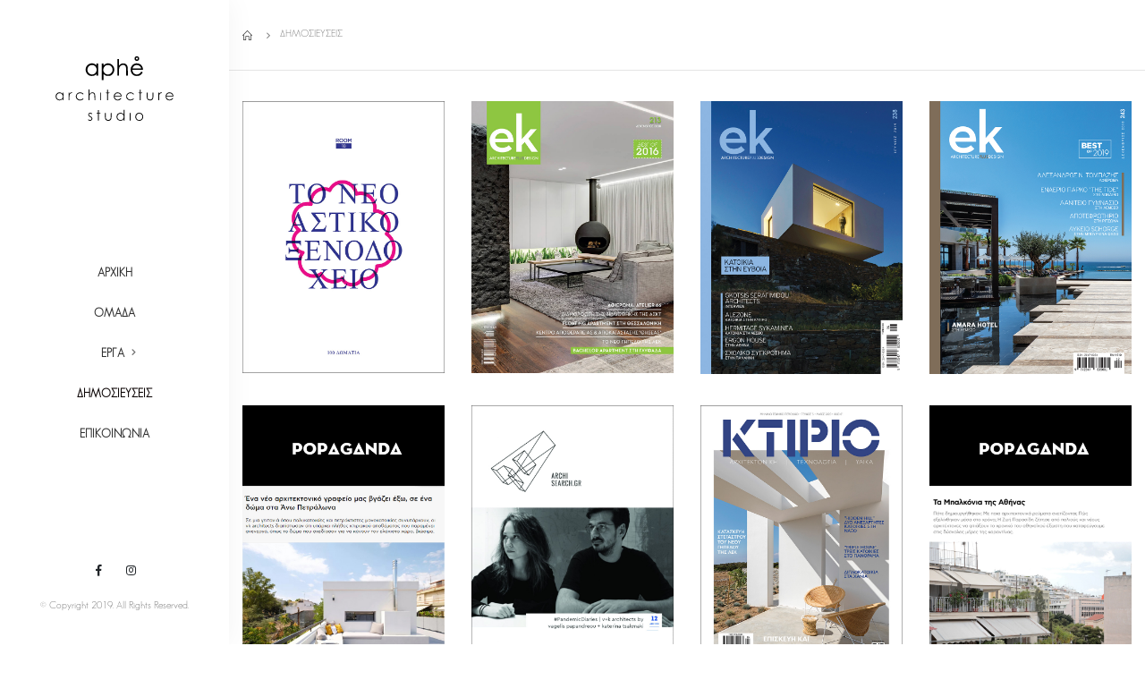

--- FILE ---
content_type: text/html; charset=UTF-8
request_url: https://aphearchitecture.gr/%CE%B4%CE%B7%CE%BC%CE%BF%CF%83%CE%B9%CE%B5%CF%8D%CF%83%CE%B5%CE%B9%CF%82/
body_size: 79242
content:
<!DOCTYPE html>
<html lang="el">
<head>
<meta charset="UTF-8">
<!--[if IE]><meta http-equiv='X-UA-Compatible' content='IE=edge,chrome=1'><![endif]-->
<meta name="viewport" content="width=device-width, initial-scale=1.0, minimum-scale=1.0">
<link rel="profile" href="https://gmpg.org/xfn/11" />
<link rel="pingback" href="https://aphearchitecture.gr/xmlrpc.php" />
<link rel="shortcut icon" href="//aphearchitecture.gr/media/2022/05/Logo-1-1-1.svg" type="image/x-icon" />
<link rel="apple-touch-icon" href="//aphearchitecture.gr/media/2022/05/Logo-1-1-1.svg">
<link rel="apple-touch-icon" sizes="120x120" href="//aphearchitecture.gr/media/2022/05/Logo-1-1-1.svg">
<link rel="apple-touch-icon" sizes="76x76" href="//aphearchitecture.gr/media/2022/05/Logo-1-1-1.svg">
<link rel="apple-touch-icon" sizes="152x152" href="//aphearchitecture.gr/media/2022/05/Logo-1-1-1.svg">
<title>Δημοσιεύσεις | Aphe Architecture Studio</title>
<meta name='robots' content='max-image-preview:large' />
<link rel="alternate" hreflang="el" href="https://aphearchitecture.gr/%ce%b4%ce%b7%ce%bc%ce%bf%cf%83%ce%b9%ce%b5%cf%8d%cf%83%ce%b5%ce%b9%cf%82/" />
<!-- All In One SEO Pack 3.7.1ob_start_detected [-1,-1] -->
<script type="application/ld+json" class="aioseop-schema">{"@context":"https://schema.org","@graph":[{"@type":"Organization","@id":"https://aphearchitecture.gr/#organization","url":"https://aphearchitecture.gr/","name":"Aphe Architecture Studio","sameAs":[]},{"@type":"WebSite","@id":"https://aphearchitecture.gr/#website","url":"https://aphearchitecture.gr/","name":"Aphe Architecture Studio","publisher":{"@id":"https://aphearchitecture.gr/#organization"},"potentialAction":{"@type":"SearchAction","target":"https://aphearchitecture.gr/?s={search_term_string}","query-input":"required name=search_term_string"}},{"@type":"WebPage","@id":"https://aphearchitecture.gr/%ce%b4%ce%b7%ce%bc%ce%bf%cf%83%ce%b9%ce%b5%cf%8d%cf%83%ce%b5%ce%b9%cf%82/#webpage","url":"https://aphearchitecture.gr/%ce%b4%ce%b7%ce%bc%ce%bf%cf%83%ce%b9%ce%b5%cf%8d%cf%83%ce%b5%ce%b9%cf%82/","inLanguage":"el","name":"Δημοσιεύσεις","isPartOf":{"@id":"https://aphearchitecture.gr/#website"},"breadcrumb":{"@id":"https://aphearchitecture.gr/%ce%b4%ce%b7%ce%bc%ce%bf%cf%83%ce%b9%ce%b5%cf%8d%cf%83%ce%b5%ce%b9%cf%82/#breadcrumblist"},"datePublished":"2019-07-01T09:52:47+03:00","dateModified":"2025-12-19T15:00:06+03:00"},{"@type":"BreadcrumbList","@id":"https://aphearchitecture.gr/%ce%b4%ce%b7%ce%bc%ce%bf%cf%83%ce%b9%ce%b5%cf%8d%cf%83%ce%b5%ce%b9%cf%82/#breadcrumblist","itemListElement":[{"@type":"ListItem","position":1,"item":{"@type":"WebPage","@id":"https://aphearchitecture.gr/","url":"https://aphearchitecture.gr/","name":"Aphe Architecture Studio"}},{"@type":"ListItem","position":2,"item":{"@type":"WebPage","@id":"https://aphearchitecture.gr/%ce%b4%ce%b7%ce%bc%ce%bf%cf%83%ce%b9%ce%b5%cf%8d%cf%83%ce%b5%ce%b9%cf%82/","url":"https://aphearchitecture.gr/%ce%b4%ce%b7%ce%bc%ce%bf%cf%83%ce%b9%ce%b5%cf%8d%cf%83%ce%b5%ce%b9%cf%82/","name":"Δημοσιεύσεις"}}]}]}</script>
<link rel="canonical" href="https://aphearchitecture.gr/δημοσιεύσεις/" />
<!-- All In One SEO Pack -->
<link rel='dns-prefetch' href='//fonts.googleapis.com' />
<link rel="alternate" type="application/rss+xml" title="Ροή RSS &raquo; Aphe Architecture Studio" href="https://aphearchitecture.gr/feed/" />
<link rel="alternate" type="application/rss+xml" title="Ροή Σχολίων &raquo; Aphe Architecture Studio" href="https://aphearchitecture.gr/comments/feed/" />
<!-- <link rel='stylesheet' id='wp-block-library-css'  href='https://aphearchitecture.gr/wp-includes/css/dist/block-library/style.min.css?ver=5.9.12' type='text/css' media='all' /> -->
<link rel="stylesheet" type="text/css" href="//aphearchitecture.gr/wp-content/cache/wpfc-minified/pbl4kng/c7j75.css" media="all"/>
<style id='wp-block-library-theme-inline-css' type='text/css'>
.wp-block-audio figcaption{color:#555;font-size:13px;text-align:center}.is-dark-theme .wp-block-audio figcaption{color:hsla(0,0%,100%,.65)}.wp-block-code>code{font-family:Menlo,Consolas,monaco,monospace;color:#1e1e1e;padding:.8em 1em;border:1px solid #ddd;border-radius:4px}.wp-block-embed figcaption{color:#555;font-size:13px;text-align:center}.is-dark-theme .wp-block-embed figcaption{color:hsla(0,0%,100%,.65)}.blocks-gallery-caption{color:#555;font-size:13px;text-align:center}.is-dark-theme .blocks-gallery-caption{color:hsla(0,0%,100%,.65)}.wp-block-image figcaption{color:#555;font-size:13px;text-align:center}.is-dark-theme .wp-block-image figcaption{color:hsla(0,0%,100%,.65)}.wp-block-pullquote{border-top:4px solid;border-bottom:4px solid;margin-bottom:1.75em;color:currentColor}.wp-block-pullquote__citation,.wp-block-pullquote cite,.wp-block-pullquote footer{color:currentColor;text-transform:uppercase;font-size:.8125em;font-style:normal}.wp-block-quote{border-left:.25em solid;margin:0 0 1.75em;padding-left:1em}.wp-block-quote cite,.wp-block-quote footer{color:currentColor;font-size:.8125em;position:relative;font-style:normal}.wp-block-quote.has-text-align-right{border-left:none;border-right:.25em solid;padding-left:0;padding-right:1em}.wp-block-quote.has-text-align-center{border:none;padding-left:0}.wp-block-quote.is-large,.wp-block-quote.is-style-large,.wp-block-quote.is-style-plain{border:none}.wp-block-search .wp-block-search__label{font-weight:700}.wp-block-group:where(.has-background){padding:1.25em 2.375em}.wp-block-separator{border:none;border-bottom:2px solid;margin-left:auto;margin-right:auto;opacity:.4}.wp-block-separator:not(.is-style-wide):not(.is-style-dots){width:100px}.wp-block-separator.has-background:not(.is-style-dots){border-bottom:none;height:1px}.wp-block-separator.has-background:not(.is-style-wide):not(.is-style-dots){height:2px}.wp-block-table thead{border-bottom:3px solid}.wp-block-table tfoot{border-top:3px solid}.wp-block-table td,.wp-block-table th{padding:.5em;border:1px solid;word-break:normal}.wp-block-table figcaption{color:#555;font-size:13px;text-align:center}.is-dark-theme .wp-block-table figcaption{color:hsla(0,0%,100%,.65)}.wp-block-video figcaption{color:#555;font-size:13px;text-align:center}.is-dark-theme .wp-block-video figcaption{color:hsla(0,0%,100%,.65)}.wp-block-template-part.has-background{padding:1.25em 2.375em;margin-top:0;margin-bottom:0}
</style>
<style id='global-styles-inline-css' type='text/css'>
body{--wp--preset--color--black: #000000;--wp--preset--color--cyan-bluish-gray: #abb8c3;--wp--preset--color--white: #ffffff;--wp--preset--color--pale-pink: #f78da7;--wp--preset--color--vivid-red: #cf2e2e;--wp--preset--color--luminous-vivid-orange: #ff6900;--wp--preset--color--luminous-vivid-amber: #fcb900;--wp--preset--color--light-green-cyan: #7bdcb5;--wp--preset--color--vivid-green-cyan: #00d084;--wp--preset--color--pale-cyan-blue: #8ed1fc;--wp--preset--color--vivid-cyan-blue: #0693e3;--wp--preset--color--vivid-purple: #9b51e0;--wp--preset--color--primary: #323232;--wp--preset--color--secondary: #00827b;--wp--preset--color--tertiary: #2baab1;--wp--preset--color--quaternary: #383f48;--wp--preset--color--dark: #212529;--wp--preset--color--light: #ffffff;--wp--preset--gradient--vivid-cyan-blue-to-vivid-purple: linear-gradient(135deg,rgba(6,147,227,1) 0%,rgb(155,81,224) 100%);--wp--preset--gradient--light-green-cyan-to-vivid-green-cyan: linear-gradient(135deg,rgb(122,220,180) 0%,rgb(0,208,130) 100%);--wp--preset--gradient--luminous-vivid-amber-to-luminous-vivid-orange: linear-gradient(135deg,rgba(252,185,0,1) 0%,rgba(255,105,0,1) 100%);--wp--preset--gradient--luminous-vivid-orange-to-vivid-red: linear-gradient(135deg,rgba(255,105,0,1) 0%,rgb(207,46,46) 100%);--wp--preset--gradient--very-light-gray-to-cyan-bluish-gray: linear-gradient(135deg,rgb(238,238,238) 0%,rgb(169,184,195) 100%);--wp--preset--gradient--cool-to-warm-spectrum: linear-gradient(135deg,rgb(74,234,220) 0%,rgb(151,120,209) 20%,rgb(207,42,186) 40%,rgb(238,44,130) 60%,rgb(251,105,98) 80%,rgb(254,248,76) 100%);--wp--preset--gradient--blush-light-purple: linear-gradient(135deg,rgb(255,206,236) 0%,rgb(152,150,240) 100%);--wp--preset--gradient--blush-bordeaux: linear-gradient(135deg,rgb(254,205,165) 0%,rgb(254,45,45) 50%,rgb(107,0,62) 100%);--wp--preset--gradient--luminous-dusk: linear-gradient(135deg,rgb(255,203,112) 0%,rgb(199,81,192) 50%,rgb(65,88,208) 100%);--wp--preset--gradient--pale-ocean: linear-gradient(135deg,rgb(255,245,203) 0%,rgb(182,227,212) 50%,rgb(51,167,181) 100%);--wp--preset--gradient--electric-grass: linear-gradient(135deg,rgb(202,248,128) 0%,rgb(113,206,126) 100%);--wp--preset--gradient--midnight: linear-gradient(135deg,rgb(2,3,129) 0%,rgb(40,116,252) 100%);--wp--preset--duotone--dark-grayscale: url('#wp-duotone-dark-grayscale');--wp--preset--duotone--grayscale: url('#wp-duotone-grayscale');--wp--preset--duotone--purple-yellow: url('#wp-duotone-purple-yellow');--wp--preset--duotone--blue-red: url('#wp-duotone-blue-red');--wp--preset--duotone--midnight: url('#wp-duotone-midnight');--wp--preset--duotone--magenta-yellow: url('#wp-duotone-magenta-yellow');--wp--preset--duotone--purple-green: url('#wp-duotone-purple-green');--wp--preset--duotone--blue-orange: url('#wp-duotone-blue-orange');--wp--preset--font-size--small: 13px;--wp--preset--font-size--medium: 20px;--wp--preset--font-size--large: 36px;--wp--preset--font-size--x-large: 42px;}.has-black-color{color: var(--wp--preset--color--black) !important;}.has-cyan-bluish-gray-color{color: var(--wp--preset--color--cyan-bluish-gray) !important;}.has-white-color{color: var(--wp--preset--color--white) !important;}.has-pale-pink-color{color: var(--wp--preset--color--pale-pink) !important;}.has-vivid-red-color{color: var(--wp--preset--color--vivid-red) !important;}.has-luminous-vivid-orange-color{color: var(--wp--preset--color--luminous-vivid-orange) !important;}.has-luminous-vivid-amber-color{color: var(--wp--preset--color--luminous-vivid-amber) !important;}.has-light-green-cyan-color{color: var(--wp--preset--color--light-green-cyan) !important;}.has-vivid-green-cyan-color{color: var(--wp--preset--color--vivid-green-cyan) !important;}.has-pale-cyan-blue-color{color: var(--wp--preset--color--pale-cyan-blue) !important;}.has-vivid-cyan-blue-color{color: var(--wp--preset--color--vivid-cyan-blue) !important;}.has-vivid-purple-color{color: var(--wp--preset--color--vivid-purple) !important;}.has-black-background-color{background-color: var(--wp--preset--color--black) !important;}.has-cyan-bluish-gray-background-color{background-color: var(--wp--preset--color--cyan-bluish-gray) !important;}.has-white-background-color{background-color: var(--wp--preset--color--white) !important;}.has-pale-pink-background-color{background-color: var(--wp--preset--color--pale-pink) !important;}.has-vivid-red-background-color{background-color: var(--wp--preset--color--vivid-red) !important;}.has-luminous-vivid-orange-background-color{background-color: var(--wp--preset--color--luminous-vivid-orange) !important;}.has-luminous-vivid-amber-background-color{background-color: var(--wp--preset--color--luminous-vivid-amber) !important;}.has-light-green-cyan-background-color{background-color: var(--wp--preset--color--light-green-cyan) !important;}.has-vivid-green-cyan-background-color{background-color: var(--wp--preset--color--vivid-green-cyan) !important;}.has-pale-cyan-blue-background-color{background-color: var(--wp--preset--color--pale-cyan-blue) !important;}.has-vivid-cyan-blue-background-color{background-color: var(--wp--preset--color--vivid-cyan-blue) !important;}.has-vivid-purple-background-color{background-color: var(--wp--preset--color--vivid-purple) !important;}.has-black-border-color{border-color: var(--wp--preset--color--black) !important;}.has-cyan-bluish-gray-border-color{border-color: var(--wp--preset--color--cyan-bluish-gray) !important;}.has-white-border-color{border-color: var(--wp--preset--color--white) !important;}.has-pale-pink-border-color{border-color: var(--wp--preset--color--pale-pink) !important;}.has-vivid-red-border-color{border-color: var(--wp--preset--color--vivid-red) !important;}.has-luminous-vivid-orange-border-color{border-color: var(--wp--preset--color--luminous-vivid-orange) !important;}.has-luminous-vivid-amber-border-color{border-color: var(--wp--preset--color--luminous-vivid-amber) !important;}.has-light-green-cyan-border-color{border-color: var(--wp--preset--color--light-green-cyan) !important;}.has-vivid-green-cyan-border-color{border-color: var(--wp--preset--color--vivid-green-cyan) !important;}.has-pale-cyan-blue-border-color{border-color: var(--wp--preset--color--pale-cyan-blue) !important;}.has-vivid-cyan-blue-border-color{border-color: var(--wp--preset--color--vivid-cyan-blue) !important;}.has-vivid-purple-border-color{border-color: var(--wp--preset--color--vivid-purple) !important;}.has-vivid-cyan-blue-to-vivid-purple-gradient-background{background: var(--wp--preset--gradient--vivid-cyan-blue-to-vivid-purple) !important;}.has-light-green-cyan-to-vivid-green-cyan-gradient-background{background: var(--wp--preset--gradient--light-green-cyan-to-vivid-green-cyan) !important;}.has-luminous-vivid-amber-to-luminous-vivid-orange-gradient-background{background: var(--wp--preset--gradient--luminous-vivid-amber-to-luminous-vivid-orange) !important;}.has-luminous-vivid-orange-to-vivid-red-gradient-background{background: var(--wp--preset--gradient--luminous-vivid-orange-to-vivid-red) !important;}.has-very-light-gray-to-cyan-bluish-gray-gradient-background{background: var(--wp--preset--gradient--very-light-gray-to-cyan-bluish-gray) !important;}.has-cool-to-warm-spectrum-gradient-background{background: var(--wp--preset--gradient--cool-to-warm-spectrum) !important;}.has-blush-light-purple-gradient-background{background: var(--wp--preset--gradient--blush-light-purple) !important;}.has-blush-bordeaux-gradient-background{background: var(--wp--preset--gradient--blush-bordeaux) !important;}.has-luminous-dusk-gradient-background{background: var(--wp--preset--gradient--luminous-dusk) !important;}.has-pale-ocean-gradient-background{background: var(--wp--preset--gradient--pale-ocean) !important;}.has-electric-grass-gradient-background{background: var(--wp--preset--gradient--electric-grass) !important;}.has-midnight-gradient-background{background: var(--wp--preset--gradient--midnight) !important;}.has-small-font-size{font-size: var(--wp--preset--font-size--small) !important;}.has-medium-font-size{font-size: var(--wp--preset--font-size--medium) !important;}.has-large-font-size{font-size: var(--wp--preset--font-size--large) !important;}.has-x-large-font-size{font-size: var(--wp--preset--font-size--x-large) !important;}
</style>
<!-- <link rel='stylesheet' id='contact-form-7-css'  href='https://aphearchitecture.gr/app/contact-form-7/includes/css/styles.css?ver=5.3.2' type='text/css' media='all' /> -->
<!-- <link rel='stylesheet' id='rs-plugin-settings-css'  href='https://aphearchitecture.gr/app/revslider/public/assets/css/rs6.css?ver=6.1.3' type='text/css' media='all' /> -->
<link rel="stylesheet" type="text/css" href="//aphearchitecture.gr/wp-content/cache/wpfc-minified/4cpsgam/c7j75.css" media="all"/>
<style id='rs-plugin-settings-inline-css' type='text/css'>
#rs-demo-id {}
.tparrows:before{color:#323232;text-shadow:0 0 3px #fff;}.revslider-initialised .tp-loader{z-index:18;}
</style>
<!-- <link rel='stylesheet' id='uaf_client_css-css'  href='https://aphearchitecture.gr/media/useanyfont/uaf.css?ver=1562948466' type='text/css' media='all' /> -->
<!-- <link rel='stylesheet' id='wppu-css'  href='https://aphearchitecture.gr/app/wppu-preloader-unlimited/public/css/wppu-public.css?ver=1.0.0' type='text/css' media='all' /> -->
<link rel="stylesheet" type="text/css" href="//aphearchitecture.gr/wp-content/cache/wpfc-minified/7m67bywo/c7j75.css" media="all"/>
<!--[if lt IE 9]>
<link rel='stylesheet' id='vc_lte_ie9-css'  href='https://aphearchitecture.gr/app/js_composer/assets/css/vc_lte_ie9.min.css?ver=6.0.5' type='text/css' media='screen' />
<![endif]-->
<!-- <link rel='stylesheet' id='js_composer_front-css'  href='https://aphearchitecture.gr/app/js_composer/assets/css/js_composer.min.css?ver=6.0.5' type='text/css' media='all' /> -->
<link rel="stylesheet" type="text/css" href="//aphearchitecture.gr/wp-content/cache/wpfc-minified/g1ppwtw5/c7j75.css" media="all"/>
<link rel='stylesheet' id='porto-google-fonts-css'  href='//fonts.googleapis.com/css?family=Open+Sans%3A200%2C300%2C400%2C700%2C800%2C600%7CShadows+Into+Light%3A200%2C300%2C400%2C700%2C800%2C600%7CPlayfair+Display%3A200%2C300%2C400%2C700%2C800%2C600&#038;ver=5.9.12' type='text/css' media='all' />
<!-- <link rel='stylesheet' id='bootstrap-css'  href='https://aphearchitecture.gr/media/porto_styles/bootstrap.css?ver=5.1.1' type='text/css' media='all' /> -->
<!-- <link rel='stylesheet' id='porto-plugins-css'  href='https://aphearchitecture.gr/webtarget/css/plugins.css?ver=5.9.12' type='text/css' media='all' /> -->
<!-- <link rel='stylesheet' id='porto-theme-css'  href='https://aphearchitecture.gr/webtarget/css/theme.css?ver=5.9.12' type='text/css' media='all' /> -->
<!-- <link rel='stylesheet' id='porto-shortcodes-css'  href='https://aphearchitecture.gr/webtarget/css/shortcodes.css?ver=5.1.1' type='text/css' media='all' /> -->
<!-- <link rel='stylesheet' id='porto-dynamic-style-css'  href='https://aphearchitecture.gr/media/porto_styles/dynamic_style.css?ver=5.1.1' type='text/css' media='all' /> -->
<!-- <link rel='stylesheet' id='porto-style-css'  href='https://aphearchitecture.gr/webtarget/vkarchitects.css?ver=5.9.12' type='text/css' media='all' /> -->
<link rel="stylesheet" type="text/css" href="//aphearchitecture.gr/wp-content/cache/wpfc-minified/m1a0qcep/c7j74.css" media="all"/>
<style id='porto-style-inline-css' type='text/css'>
#header .logo,.side-header-narrow-bar-logo{max-width:162px;}@media (min-width:1170px){#header .logo{max-width:162px;}}@media (max-width:991px){#header .logo{max-width:162px;}}@media (max-width:767px){#header .logo{max-width:100px;}}#header.sticky-header .logo{max-width:100px;}@media (min-width:992px){}.page-top ul.breadcrumb > li.home{display:inline-block;}.page-top ul.breadcrumb > li.home a{position:relative;width:14px;text-indent:-9999px;}.page-top ul.breadcrumb > li.home a:after{content:"\e883";font-family:'porto';position:absolute;left:0;top:0;text-indent:0;}#header .share-links a{box-shadow:none;}b{font-weight:900;}.portfolio-item .thumb-info{background:#f4f4f4;}.image-box .porto-sicon-header p{letter-spacing:-0.05em;}.circular-bar label{font-weight:700;color:#62ac6e;}#footer .footer-bottom .widget_nav_menu ul li:before{color:inherit;}#header .sidebar-menu li.menu-item:not(:last-child) > a{border-bottom:0px solid #f4f4f4;}.thumb-info .thumb-info-inner{transition:all 0.3s;display:block;font:inherit;color:inherit;font-size:22px;margin-bottom:0;}html .thumb-info .thumb-info-action-icon-dark{background-color:#212529;display:none;}#header .sidebar-menu > li > a{border-bottom:0px solid #f3f3f3;}element.style{}p{letter-spacing:0px;}p{margin:0 0 0rem;}.thumb-info .thumb-info-type{display:none;float:left;font-size:0.6em;font-weight:600;letter-spacing:0;margin:8px -2px -15px 0;padding:2px 12px;text-transform:uppercase;z-index:2;line-height:2.3;}.thumb-info .thumb-info-title{transition:all 0.3s;background:rgba(33,37,41,0.8);bottom:13%;color:#fff;font-size:17px;font-weight:600;left:0;letter-spacing:-.02em;padding:13px 21px 12px;position:absolute;z-index:2;max-width:90%;}*,*::before,*::after{box-sizing:border-box;}
</style>
<!--[if lt IE 10]>
<link rel='stylesheet' id='porto-ie-css'  href='https://aphearchitecture.gr/webtarget/css/ie.css?ver=5.9.12' type='text/css' media='all' />
<![endif]-->
<link rel='stylesheet' id='styles-child-css'  href='https://aphearchitecture.gr/vk-child/vk-arcitects.css?ver=5.9.12' type='text/css' media='all' />
<script src='//aphearchitecture.gr/wp-content/cache/wpfc-minified/dqpdvneq/c7j75.js' type="text/javascript"></script>
<!-- <script type='text/javascript' src='https://aphearchitecture.gr/wp-includes/js/jquery/jquery.min.js?ver=3.6.0' id='jquery-core-js'></script> -->
<!-- <script type='text/javascript' src='https://aphearchitecture.gr/wp-includes/js/jquery/jquery-migrate.min.js?ver=3.3.2' id='jquery-migrate-js'></script> -->
<!-- <script type='text/javascript' src='https://aphearchitecture.gr/app/revslider/public/assets/js/revolution.tools.min.js?ver=6.0' id='tp-tools-js'></script> -->
<!-- <script type='text/javascript' src='https://aphearchitecture.gr/app/revslider/public/assets/js/rs6.min.js?ver=6.1.3' id='revmin-js'></script> -->
<script type='text/javascript' id='snazzymaps-js-js-extra'>
/* <![CDATA[ */
var SnazzyDataForSnazzyMaps = [];
SnazzyDataForSnazzyMaps={"id":8097,"name":"WY","description":"Map style for WY default color scheme","url":"https:\/\/snazzymaps.com\/style\/8097\/wy","imageUrl":"https://snazzy-maps-cdn.azureedge.net/assets/8097-wy.png?v=20170626083314","json":"[{\"featureType\":\"all\",\"elementType\":\"geometry.fill\",\"stylers\":[{\"weight\":\"2.00\"}]},{\"featureType\":\"all\",\"elementType\":\"geometry.stroke\",\"stylers\":[{\"color\":\"#9c9c9c\"}]},{\"featureType\":\"all\",\"elementType\":\"labels.text\",\"stylers\":[{\"visibility\":\"on\"}]},{\"featureType\":\"landscape\",\"elementType\":\"all\",\"stylers\":[{\"color\":\"#f2f2f2\"}]},{\"featureType\":\"landscape\",\"elementType\":\"geometry.fill\",\"stylers\":[{\"color\":\"#ffffff\"}]},{\"featureType\":\"landscape.man_made\",\"elementType\":\"geometry.fill\",\"stylers\":[{\"color\":\"#ffffff\"}]},{\"featureType\":\"poi\",\"elementType\":\"all\",\"stylers\":[{\"visibility\":\"off\"}]},{\"featureType\":\"road\",\"elementType\":\"all\",\"stylers\":[{\"saturation\":-100},{\"lightness\":45}]},{\"featureType\":\"road\",\"elementType\":\"geometry.fill\",\"stylers\":[{\"color\":\"#eeeeee\"}]},{\"featureType\":\"road\",\"elementType\":\"labels.text.fill\",\"stylers\":[{\"color\":\"#7b7b7b\"}]},{\"featureType\":\"road\",\"elementType\":\"labels.text.stroke\",\"stylers\":[{\"color\":\"#ffffff\"}]},{\"featureType\":\"road.highway\",\"elementType\":\"all\",\"stylers\":[{\"visibility\":\"simplified\"}]},{\"featureType\":\"road.arterial\",\"elementType\":\"labels.icon\",\"stylers\":[{\"visibility\":\"off\"}]},{\"featureType\":\"transit\",\"elementType\":\"all\",\"stylers\":[{\"visibility\":\"off\"}]},{\"featureType\":\"water\",\"elementType\":\"all\",\"stylers\":[{\"color\":\"#46bcec\"},{\"visibility\":\"on\"}]},{\"featureType\":\"water\",\"elementType\":\"geometry.fill\",\"stylers\":[{\"color\":\"#c8d7d4\"}]},{\"featureType\":\"water\",\"elementType\":\"labels.text.fill\",\"stylers\":[{\"color\":\"#070707\"}]},{\"featureType\":\"water\",\"elementType\":\"labels.text.stroke\",\"stylers\":[{\"color\":\"#ffffff\"}]}]","views":1066868,"favorites":3481,"createdBy":{"name":"StipeP","url":null},"createdOn":"2015-02-13T16:12:31.48","tags":["greyscale","light","monochrome"],"colors":["multi"]};
/* ]]> */
</script>
<script src='//aphearchitecture.gr/wp-content/cache/wpfc-minified/2mun9qpy/c7j75.js' type="text/javascript"></script>
<!-- <script type='text/javascript' src='https://aphearchitecture.gr/app/snazzy-maps/snazzymaps.js?ver=1.4.0' id='snazzymaps-js-js'></script> -->
<link rel="https://api.w.org/" href="https://aphearchitecture.gr/wp-json/" /><link rel="alternate" type="application/json" href="https://aphearchitecture.gr/wp-json/wp/v2/pages/4711" /><link rel="EditURI" type="application/rsd+xml" title="RSD" href="https://aphearchitecture.gr/xmlrpc.php?rsd" />
<link rel="wlwmanifest" type="application/wlwmanifest+xml" href="https://aphearchitecture.gr/wp-includes/wlwmanifest.xml" /> 
<meta name="generator" content="WordPress 5.9.12" />
<link rel='shortlink' href='https://aphearchitecture.gr/?p=4711' />
<link rel="alternate" type="application/json+oembed" href="https://aphearchitecture.gr/wp-json/oembed/1.0/embed?url=https%3A%2F%2Faphearchitecture.gr%2F%25ce%25b4%25ce%25b7%25ce%25bc%25ce%25bf%25cf%2583%25ce%25b9%25ce%25b5%25cf%258d%25cf%2583%25ce%25b5%25ce%25b9%25cf%2582%2F" />
<link rel="alternate" type="text/xml+oembed" href="https://aphearchitecture.gr/wp-json/oembed/1.0/embed?url=https%3A%2F%2Faphearchitecture.gr%2F%25ce%25b4%25ce%25b7%25ce%25bc%25ce%25bf%25cf%2583%25ce%25b9%25ce%25b5%25cf%258d%25cf%2583%25ce%25b5%25ce%25b9%25cf%2582%2F&#038;format=xml" />
<meta name="generator" content="WPML ver:4.3.1 stt:1,13;" />
<style>
#wppu-fill-loader-text {
display: inline-block;
margin: auto;
position: relative;
text-align: center;
width: auto;
}
#wppu-fill-loader-text h2 {
color: rgba(0, 0, 0, 0.1);
display: inline-block;
font-size: 5.75em;
letter-spacing: 0;
line-height: 1.5;
overflow: hidden;
position: relative;
text-transform: none;
}
#wppu-fill-loader-text h2.wppu_fill_h2_attr {
color: #000;
display: block;
left: 0;
position: absolute;
top: 0;
width: 0%;
}
.wppu-fill-loader-thumb {
width: 100px;
position: relative;
}
.wppu-fill-loader-thumb img {
display: block;
height: auto;
opacity: 0.3;
position: relative;
width: 100%;
z-index: 1;
}
.wppu-fill-thumbnail-fill {
background-position: center bottom;
background-repeat: no-repeat;
background-size: cover;
bottom: 0;
display: block;
height: 0;
left: 0;
position: absolute;
transition: all 0s ease 0s;
width: 100%;
z-index: 3;
}
#run_animation_fill {
background-color: #000;
color: #fff;
cursor: pointer;
line-height: 1em;
padding: 6px 10px 8px;
position: absolute;
right: 0;
top: 0;
z-index: 991;
}
.wppu_fill_progress_bar {
height: 2px;
left: 0;
position: absolute;
top: 0;
display: none;
width: 0%;
z-index: 140;
background-color: #ed4e6e;
}
.wppu_fill_progress_pos-top.wppu_fill_progress_bar {
display: block;
top: 0;
left: 0;
}
.wppu_fill_progress_pos-bottom.wppu_fill_progress_bar {
display: block;
top: inherit;
bottom: 0;
left: 0;
}
.wppu_fill_counter {
line-height: 1;
margin-top: 20px;
}
#wppu-fill-loader-thunb {
width: 100px;
position: relative;
margin: auto;
}
#wppu-fill-loader-thunb img {
display: block;
height: auto;
opacity: 0.3;
position: relative;
width: 100%;
z-index: 1;
}
.wppu-fill-thumbnail-fill {
background-position: center bottom;
background-repeat: no-repeat;
background-size: cover;
bottom: 0;
display: block;
height: 0;
left: 0;
position: absolute;
transition: all 0s ease 0s;
width: 100%;
z-index: 3;
}
.wppu-preloader-loaded .wppu_fill_progress_bar,
.wppu-preloader-loaded h2.wppu_fill_h2_attr {
transition: width 0.9s ease 0s;
-webkit-transition: width 0.9s ease 0s;
-moz-transition: width 0.9s ease 0s;
-o-transition: width 0.9s ease 0s;
-ms-transition: width 0.9s ease 0s;
width: 100% !important;
}
.wppu-preloader-loaded .wppu-fill-thumbnail-fill {
transition: height 0.9s ease 0s;
-webkit-transition: height 0.9s ease 0s;
-moz-transition: height 0.9s ease 0s;
-o-transition: height 0.9s ease 0s;
-ms-transition: height 0.9s ease 0s;
height: 100% !important;
}
</style>
<!-- wppu Preloader -->
<section class="wppu-preloader loading not-loaded" style="background-color:#FFF;">
<div class="wppu_fill_progress_bar wppu_fill_progress_pos-top" style="background-color:#323232;height:3px"></div>
<div class="wppu-logo-loader wppu_frameT">
<div class="wppu_frameTC">
<div class="wppu_special_preloader">
<div id="wppu_fill_main_loader">
<div id="wppu-fill-loader-thunb" style="width:299px;">
<div class="wppu-fill-thumbnail-fill"  style="background-image:url(https://aphearchitecture.gr/media/2022/05/Logo.png);"></div>
<img src="https://aphearchitecture.gr/media/2022/05/Logo.png" alt="">
</div>
</div>
</div>
</div>
</div>
</section>
<!-- end of preloader -->
<script>
var ajaxurl = 'https://aphearchitecture.gr/wp-admin/admin-ajax.php';
</script>
<style type="text/css">.recentcomments a{display:inline !important;padding:0 !important;margin:0 !important;}</style><meta name="generator" content="Powered by WPBakery Page Builder - drag and drop page builder for WordPress."/>
<meta name="generator" content="Powered by Slider Revolution 6.1.3 - responsive, Mobile-Friendly Slider Plugin for WordPress with comfortable drag and drop interface." />
<script type="text/javascript">function setREVStartSize(t){try{var h,e=document.getElementById(t.c).parentNode.offsetWidth;if(e=0===e||isNaN(e)?window.innerWidth:e,t.tabw=void 0===t.tabw?0:parseInt(t.tabw),t.thumbw=void 0===t.thumbw?0:parseInt(t.thumbw),t.tabh=void 0===t.tabh?0:parseInt(t.tabh),t.thumbh=void 0===t.thumbh?0:parseInt(t.thumbh),t.tabhide=void 0===t.tabhide?0:parseInt(t.tabhide),t.thumbhide=void 0===t.thumbhide?0:parseInt(t.thumbhide),t.mh=void 0===t.mh||""==t.mh||"auto"===t.mh?0:parseInt(t.mh,0),"fullscreen"===t.layout||"fullscreen"===t.l)h=Math.max(t.mh,window.innerHeight);else{for(var i in t.gw=Array.isArray(t.gw)?t.gw:[t.gw],t.rl)void 0!==t.gw[i]&&0!==t.gw[i]||(t.gw[i]=t.gw[i-1]);for(var i in t.gh=void 0===t.el||""===t.el||Array.isArray(t.el)&&0==t.el.length?t.gh:t.el,t.gh=Array.isArray(t.gh)?t.gh:[t.gh],t.rl)void 0!==t.gh[i]&&0!==t.gh[i]||(t.gh[i]=t.gh[i-1]);var r,a=new Array(t.rl.length),n=0;for(var i in t.tabw=t.tabhide>=e?0:t.tabw,t.thumbw=t.thumbhide>=e?0:t.thumbw,t.tabh=t.tabhide>=e?0:t.tabh,t.thumbh=t.thumbhide>=e?0:t.thumbh,t.rl)a[i]=t.rl[i]<window.innerWidth?0:t.rl[i];for(var i in r=a[0],a)r>a[i]&&0<a[i]&&(r=a[i],n=i);var d=e>t.gw[n]+t.tabw+t.thumbw?1:(e-(t.tabw+t.thumbw))/t.gw[n];h=t.gh[n]*d+(t.tabh+t.thumbh)}void 0===window.rs_init_css&&(window.rs_init_css=document.head.appendChild(document.createElement("style"))),document.getElementById(t.c).height=h,window.rs_init_css.innerHTML+="#"+t.c+"_wrapper { height: "+h+"px }"}catch(t){console.log("Failure at Presize of Slider:"+t)}};</script>
<style type="text/css" id="wp-custom-css">
.portfolio-archive-title{
display:none;	
}
#header .sidebar-menu li.menu-item li.menu-item > a {
font-size: 14px;
}
.iframe { 
-webkit-filter: grayscale(100%);
-moz-filter: grayscale(100%);
-ms-filter: grayscale(100%);
-o-filter: grayscale(100%);
filter: grayscale(100%);
filter: url(grayscale.svg); /* Firefox 4+ */
filter: gray; /* IE 6-9 */
}		</style>
<style type="text/css" title="dynamic-css" class="options-output">.alternative-font, a, .color-primary{color:#323232;}.header-wrapper{background-color:transparent;}#header .header-main{background-color:#ffffff;}#header, #header .header-main .header-contact .nav-top > li > a, #header .top-links > li.menu-item:before{color:#999999;}#header .header-top, .header-top .top-links>li.menu-item:after{color:#777777;}.page-top{background-color:#ffffff;}#footer{background-color:#212529;}#footer .footer-main{background-color:transparent;}#footer .footer-bottom{background-color:#f7f7f7;}#footer .footer-bottom, #footer .footer-bottom p, #footer .footer-bottom .widget > div > ul li, #footer .footer-bottom .widget > ul li{color:#555555;}#header.sticky-header .searchform-popup .search-toggle{color:#777777;}#header.sticky-header .searchform-popup .search-toggle:hover{color:#323232;}#mini-cart .cart-subtotal, #mini-cart .minicart-icon{color:#444444;}#mini-cart .cart-items, #mini-cart .cart-items-text{color:#ffffff;}#mini-cart{background:transparent;}.sticky-header #mini-cart .cart-subtotal, .sticky-header #mini-cart .minicart-icon{color:#444444;}.sticky-header #mini-cart .cart-items, .sticky-header #mini-cart .cart-items-text{color:#ffffff;}.sticky-header #mini-cart{background:transparent;}</style><noscript><style> .wpb_animate_when_almost_visible { opacity: 1; }</style></noscript></head>
<body data-rsssl=1 class="page-template-default page page-id-4711 wp-embed-responsive full blog-1  body-side wpb-js-composer js-comp-ver-6.0.5 vc_responsive">
<div class="page-wrapper side-nav"><!-- page wrapper -->
<!-- header wrapper -->
<div class="header-wrapper header-side-nav">
<header id="header" class="header-builder header-side sticky-menu-header">
<div class="header-top header-has-center header-has-not-center-sm hidden-for-sm"><div class="header-row container"><div class="header-col header-center hidden-for-sm">		<div class="logo">
<a href="https://aphearchitecture.gr/" title="Aphe Architecture Studio - "  rel="home">
<img class="img-responsive standard-logo" src="//aphearchitecture.gr/media/2022/05/Logo-1-1.svg" alt="Aphe Architecture Studio" /><img class="img-responsive retina-logo" src="//aphearchitecture.gr/media/2022/05/Logo-1-1-1.svg" alt="Aphe Architecture Studio" style="max-height:px;" />	</a>
</div>
</div></div></div><div class="header-main header-has-center header-has-not-center-sm"><div class="header-row container"><div class="header-col visible-for-sm header-left">		<div class="logo">
<a href="https://aphearchitecture.gr/" title="Aphe Architecture Studio - "  rel="home">
<img class="img-responsive standard-logo" src="//aphearchitecture.gr/media/2022/05/Logo-1-1.svg" alt="Aphe Architecture Studio" /><img class="img-responsive retina-logo" src="//aphearchitecture.gr/media/2022/05/Logo-1-1-1.svg" alt="Aphe Architecture Studio" style="max-height:px;" />	</a>
</div>
</div><div class="header-col header-center hidden-for-sm"><ul id="menu-main" class="sidebar-menu side-menu-slide"><li id="nav-menu-item-5799" class="menu-item menu-item-type-post_type menu-item-object-page menu-item-home  narrow "><a href="https://aphearchitecture.gr/">Αρχική</a></li>
<li id="nav-menu-item-5848" class="menu-item menu-item-type-post_type menu-item-object-page  narrow "><a href="https://aphearchitecture.gr/%ce%bf%ce%bc%ce%ac%ce%b4%ce%b1/">Ομάδα</a></li>
<li id="nav-menu-item-5882" class="menu-item menu-item-type-post_type menu-item-object-page menu-item-has-children  has-sub narrow "><a href="https://aphearchitecture.gr/%ce%ad%cf%81%ce%b3%ce%b1/">Έργα</a><span class="arrow"></span>
<div class="popup"><div class="inner" style=""><ul class="sub-menu">
<li id="nav-menu-item-6415" class="menu-item menu-item-type-post_type menu-item-object-page " data-cols="1"><a href="https://aphearchitecture.gr/%ce%ad%cf%81%ce%b3%ce%b1/">ΟΛΑ</a></li>
<li id="nav-menu-item-6896" class="menu-item menu-item-type-taxonomy menu-item-object-portfolio_cat " data-cols="1"><a href="https://aphearchitecture.gr/portfolio_cat/%ce%bc%ce%b5%ce%bb%ce%ad%cf%84%ce%b7/">ΜΕΛΕΤΗ</a></li>
<li id="nav-menu-item-6410" class="menu-item menu-item-type-taxonomy menu-item-object-portfolio_cat " data-cols="1"><a href="https://aphearchitecture.gr/portfolio_cat/%ce%ba%ce%b1%cf%84%ce%bf%ce%b9%ce%ba%ce%af%ce%b1/">ΚΑΤΟΙΚΙΑ</a></li>
<li id="nav-menu-item-6409" class="menu-item menu-item-type-taxonomy menu-item-object-portfolio_cat " data-cols="1"><a href="https://aphearchitecture.gr/portfolio_cat/%ce%b5%cf%80%ce%b1%ce%b3%ce%b3%ce%b5%ce%bb%ce%bc%ce%b1%cf%84%ce%b9%ce%ba%cf%8c%cf%82-%cf%87%cf%8e%cf%81%ce%bf%cf%82/">ΕΠΑΓΓΕΛΜΑΤΙΚΟΣ ΧΩΡΟΣ</a></li>
<li id="nav-menu-item-6411" class="menu-item menu-item-type-taxonomy menu-item-object-portfolio_cat " data-cols="1"><a href="https://aphearchitecture.gr/portfolio_cat/diagonismos/">ΔΙΑΓΩΝΙΣΜΟΣ</a></li>
<li id="nav-menu-item-6412" class="menu-item menu-item-type-taxonomy menu-item-object-portfolio_cat " data-cols="1"><a href="https://aphearchitecture.gr/portfolio_cat/ekthesi/">ΕΚΘΕΣΗ</a></li>
</ul></div></div>
</li>
<li id="nav-menu-item-5934" class="menu-item menu-item-type-post_type menu-item-object-page current-menu-item page_item page-item-4711 current_page_item active narrow "><a href="https://aphearchitecture.gr/%ce%b4%ce%b7%ce%bc%ce%bf%cf%83%ce%b9%ce%b5%cf%8d%cf%83%ce%b5%ce%b9%cf%82/" class=" current">Δημοσιεύσεις</a></li>
<li id="nav-menu-item-5803" class="menu-item menu-item-type-post_type menu-item-object-page  narrow "><a href="https://aphearchitecture.gr/%ce%b5%cf%80%ce%b9%ce%ba%ce%bf%ce%b9%ce%bd%cf%89%ce%bd%ce%af%ce%b1/">Επικοινωνία</a></li>
</ul></div><div class="header-col visible-for-sm header-right"><div class="share-links">		<a target="_blank"  rel="nofollow" class="share-facebook" href="https://www.facebook.com/www.aphearchitecture.gr/?notif_id=1652711395314486&#038;notif_t=page_fan&#038;ref=notif" title="Facebook"></a>
<a target="_blank"  rel="nofollow" class="share-instagram" href="https://www.instagram.com/aphe_architecture_studio/" title="Instagram"></a>
</div><a class="mobile-toggle"><i class="fas fa-bars"></i></a></div></div>
<div id="nav-panel">
<div class="container">
<div class="mobile-nav-wrap">
<div class="menu-wrap"><ul id="menu-main-1" class="mobile-menu accordion-menu"><li id="accordion-menu-item-5799" class="menu-item menu-item-type-post_type menu-item-object-page menu-item-home"><a href="https://aphearchitecture.gr/">Αρχική</a></li>
<li id="accordion-menu-item-5848" class="menu-item menu-item-type-post_type menu-item-object-page"><a href="https://aphearchitecture.gr/%ce%bf%ce%bc%ce%ac%ce%b4%ce%b1/">Ομάδα</a></li>
<li id="accordion-menu-item-5882" class="menu-item menu-item-type-post_type menu-item-object-page menu-item-has-children has-sub"><a href="https://aphearchitecture.gr/%ce%ad%cf%81%ce%b3%ce%b1/">Έργα</a>
<span class="arrow"></span><ul class="sub-menu">
<li id="accordion-menu-item-6415" class="menu-item menu-item-type-post_type menu-item-object-page"><a href="https://aphearchitecture.gr/%ce%ad%cf%81%ce%b3%ce%b1/">ΟΛΑ</a></li>
<li id="accordion-menu-item-6896" class="menu-item menu-item-type-taxonomy menu-item-object-portfolio_cat"><a href="https://aphearchitecture.gr/portfolio_cat/%ce%bc%ce%b5%ce%bb%ce%ad%cf%84%ce%b7/">ΜΕΛΕΤΗ</a></li>
<li id="accordion-menu-item-6410" class="menu-item menu-item-type-taxonomy menu-item-object-portfolio_cat"><a href="https://aphearchitecture.gr/portfolio_cat/%ce%ba%ce%b1%cf%84%ce%bf%ce%b9%ce%ba%ce%af%ce%b1/">ΚΑΤΟΙΚΙΑ</a></li>
<li id="accordion-menu-item-6409" class="menu-item menu-item-type-taxonomy menu-item-object-portfolio_cat"><a href="https://aphearchitecture.gr/portfolio_cat/%ce%b5%cf%80%ce%b1%ce%b3%ce%b3%ce%b5%ce%bb%ce%bc%ce%b1%cf%84%ce%b9%ce%ba%cf%8c%cf%82-%cf%87%cf%8e%cf%81%ce%bf%cf%82/">ΕΠΑΓΓΕΛΜΑΤΙΚΟΣ ΧΩΡΟΣ</a></li>
<li id="accordion-menu-item-6411" class="menu-item menu-item-type-taxonomy menu-item-object-portfolio_cat"><a href="https://aphearchitecture.gr/portfolio_cat/diagonismos/">ΔΙΑΓΩΝΙΣΜΟΣ</a></li>
<li id="accordion-menu-item-6412" class="menu-item menu-item-type-taxonomy menu-item-object-portfolio_cat"><a href="https://aphearchitecture.gr/portfolio_cat/ekthesi/">ΕΚΘΕΣΗ</a></li>
</ul>
</li>
<li id="accordion-menu-item-5934" class="menu-item menu-item-type-post_type menu-item-object-page current-menu-item page_item page-item-4711 current_page_item active"><a href="https://aphearchitecture.gr/%ce%b4%ce%b7%ce%bc%ce%bf%cf%83%ce%b9%ce%b5%cf%8d%cf%83%ce%b5%ce%b9%cf%82/" class=" current ">Δημοσιεύσεις</a></li>
<li id="accordion-menu-item-5803" class="menu-item menu-item-type-post_type menu-item-object-page"><a href="https://aphearchitecture.gr/%ce%b5%cf%80%ce%b9%ce%ba%ce%bf%ce%b9%ce%bd%cf%89%ce%bd%ce%af%ce%b1/">Επικοινωνία</a></li>
</ul></div>		</div>
</div>
</div>
</div><div class="header-bottom header-has-center header-has-not-center-sm"><div class="header-row container"><div class="header-col header-center hidden-for-sm"><div class="share-links">		<a target="_blank"  rel="nofollow" class="share-facebook" href="https://www.facebook.com/www.aphearchitecture.gr/?notif_id=1652711395314486&#038;notif_t=page_fan&#038;ref=notif" title="Facebook"></a>
<a target="_blank"  rel="nofollow" class="share-instagram" href="https://www.instagram.com/aphe_architecture_studio/" title="Instagram"></a>
</div></div></div><div class="header-copyright container"><p>© Copyright 2019. All Rights Reserved.</p></div></div>	</header>
</div>
<!-- end header wrapper -->
<section class="page-top page-header-6">
<div class="container hide-title">
<div class="row">
<div class="col-lg-12 clearfix">
<div class="pt-right d-none">
<h1 class="page-title">Δημοσιεύσεις</h1>
</div>
<div class="breadcrumbs-wrap pt-left">
<ul class="breadcrumb" itemscope itemtype="http://schema.org/BreadcrumbList"><li class="home" itemprop="itemListElement" itemscope itemtype="http://schema.org/ListItem"><a itemtype="http://schema.org/Thing" itemprop="item" href="https://aphearchitecture.gr" title="Go to Home Page"><span itemprop="name">Home</span><meta itemprop="position" content="1" /></a><i class="delimiter delimiter-2"></i></li><li>Δημοσιεύσεις</li></ul>				</div>
</div>
</div>
</div>
</section>
<div id="main" class="column1 boxed"><!-- main -->
<div class="container">
<div class="row main-content-wrap">
<!-- main content -->
<div class="main-content col-lg-12">
<div id="content" role="main">
<article class="post-4711 page type-page status-publish hentry">
<span class="entry-title" style="display: none;">Δημοσιεύσεις</span><span class="vcard" style="display: none;"><span class="fn"><a href="https://aphearchitecture.gr/author/webtarget/" title="Άρθρα του/της webtarget" rel="author">webtarget</a></span></span><span class="updated" style="display:none">2025-12-19T18:00:06+03:00</span>
<div class="page-content">
<div class="vc_row wpb_row row text-justify"><div class="vc_column_container col-md-3"><div class="wpb_wrapper vc_column-inner">
<div class="wpb_single_image wpb_content_element vc_align_left">
<div class="wpb_wrapper">
<a href="https://aphearchitecture.gr/media/2021/06/1_domes_2017_pre.pdf" target="_blank"><div class="vc_single_image-wrapper   vc_box_border_grey"><img width="800" height="1077" src="https://aphearchitecture.gr/media/2020/06/domes_room18.jpg" class="vc_single_image-img attachment-full" alt="" loading="lazy" srcset="https://aphearchitecture.gr/media/2020/06/domes_room18.jpg 800w, https://aphearchitecture.gr/media/2020/06/domes_room18-768x1034.jpg 768w, https://aphearchitecture.gr/media/2020/06/domes_room18-761x1024.jpg 761w, https://aphearchitecture.gr/media/2020/06/domes_room18-640x862.jpg 640w, https://aphearchitecture.gr/media/2020/06/domes_room18-400x539.jpg 400w, https://aphearchitecture.gr/media/2020/06/domes_room18-367x494.jpg 367w" sizes="(max-width: 800px) 100vw, 800px" /></div></a>
</div>
</div>
</div></div><div class="vc_column_container col-md-3"><div class="wpb_wrapper vc_column-inner">
<div class="wpb_single_image wpb_content_element vc_align_left">
<div class="wpb_wrapper">
<a href="https://aphearchitecture.gr/media/2021/06/2_ek_2016_pre.pdf" target="_blank"><div class="vc_single_image-wrapper   vc_box_border_grey"><img width="800" height="1077" src="https://aphearchitecture.gr/media/2020/01/ek_teuxos_213.jpg" class="vc_single_image-img attachment-full" alt="" loading="lazy" srcset="https://aphearchitecture.gr/media/2020/01/ek_teuxos_213.jpg 800w, https://aphearchitecture.gr/media/2020/01/ek_teuxos_213-768x1034.jpg 768w, https://aphearchitecture.gr/media/2020/01/ek_teuxos_213-761x1024.jpg 761w, https://aphearchitecture.gr/media/2020/01/ek_teuxos_213-640x862.jpg 640w, https://aphearchitecture.gr/media/2020/01/ek_teuxos_213-400x539.jpg 400w, https://aphearchitecture.gr/media/2020/01/ek_teuxos_213-367x494.jpg 367w" sizes="(max-width: 800px) 100vw, 800px" /></div></a>
</div>
</div>
</div></div><div class="vc_column_container col-md-3"><div class="wpb_wrapper vc_column-inner">
<div class="wpb_single_image wpb_content_element vc_align_left">
<div class="wpb_wrapper">
<a href="https://aphearchitecture.gr/media/2021/06/3_ek_2019_pre.pdf" target="_blank"><div class="vc_single_image-wrapper   vc_box_border_grey"><img width="800" height="1078" src="https://aphearchitecture.gr/media/2020/01/ek_teuxos_238.jpg" class="vc_single_image-img attachment-full" alt="" loading="lazy" srcset="https://aphearchitecture.gr/media/2020/01/ek_teuxos_238.jpg 800w, https://aphearchitecture.gr/media/2020/01/ek_teuxos_238-768x1035.jpg 768w, https://aphearchitecture.gr/media/2020/01/ek_teuxos_238-760x1024.jpg 760w, https://aphearchitecture.gr/media/2020/01/ek_teuxos_238-640x862.jpg 640w, https://aphearchitecture.gr/media/2020/01/ek_teuxos_238-400x539.jpg 400w, https://aphearchitecture.gr/media/2020/01/ek_teuxos_238-367x495.jpg 367w" sizes="(max-width: 800px) 100vw, 800px" /></div></a>
</div>
</div>
</div></div><div class="vc_column_container col-md-3 text-left"><div class="wpb_wrapper vc_column-inner">
<div class="wpb_single_image wpb_content_element vc_align_left">
<div class="wpb_wrapper">
<a href="https://aphearchitecture.gr/media/2021/06/4_ek_2019_pre.pdf" target="_blank"><div class="vc_single_image-wrapper   vc_box_border_grey"><img width="800" height="1080" src="https://aphearchitecture.gr/media/2020/01/ek_teuxos_243-1.jpg" class="vc_single_image-img attachment-full" alt="" loading="lazy" srcset="https://aphearchitecture.gr/media/2020/01/ek_teuxos_243-1.jpg 800w, https://aphearchitecture.gr/media/2020/01/ek_teuxos_243-1-768x1037.jpg 768w, https://aphearchitecture.gr/media/2020/01/ek_teuxos_243-1-759x1024.jpg 759w, https://aphearchitecture.gr/media/2020/01/ek_teuxos_243-1-640x864.jpg 640w, https://aphearchitecture.gr/media/2020/01/ek_teuxos_243-1-400x540.jpg 400w, https://aphearchitecture.gr/media/2020/01/ek_teuxos_243-1-367x495.jpg 367w" sizes="(max-width: 800px) 100vw, 800px" /></div></a>
</div>
</div>
</div></div></div><div class="vc_row wpb_row row"><div class="vc_column_container col-md-3"><div class="wpb_wrapper vc_column-inner">
<div class="wpb_single_image wpb_content_element vc_align_left">
<div class="wpb_wrapper">
<a href="https://aphearchitecture.gr/media/2021/06/5_papoganda_2020_pre.pdf" target="_blank"><div class="vc_single_image-wrapper   vc_box_border_grey"><img width="800" height="1077" src="https://aphearchitecture.gr/media/2020/06/papoganda_5_2020.jpg" class="vc_single_image-img attachment-full" alt="" loading="lazy" srcset="https://aphearchitecture.gr/media/2020/06/papoganda_5_2020.jpg 800w, https://aphearchitecture.gr/media/2020/06/papoganda_5_2020-768x1034.jpg 768w, https://aphearchitecture.gr/media/2020/06/papoganda_5_2020-761x1024.jpg 761w, https://aphearchitecture.gr/media/2020/06/papoganda_5_2020-640x862.jpg 640w, https://aphearchitecture.gr/media/2020/06/papoganda_5_2020-400x539.jpg 400w, https://aphearchitecture.gr/media/2020/06/papoganda_5_2020-367x494.jpg 367w" sizes="(max-width: 800px) 100vw, 800px" /></div></a>
</div>
</div>
</div></div><div class="vc_column_container col-md-3"><div class="wpb_wrapper vc_column-inner">
<div class="wpb_single_image wpb_content_element vc_align_left">
<div class="wpb_wrapper">
<a href="https://aphearchitecture.gr/media/2021/06/6_archisearch_2020_pre.pdf" target="_blank"><div class="vc_single_image-wrapper   vc_box_border_grey"><img width="1902" height="2560" src="https://aphearchitecture.gr/media/2021/06/6_archisearch_2020-scaled.jpg" class="vc_single_image-img attachment-full" alt="" loading="lazy" srcset="https://aphearchitecture.gr/media/2021/06/6_archisearch_2020-scaled.jpg 1902w, https://aphearchitecture.gr/media/2021/06/6_archisearch_2020-761x1024.jpg 761w, https://aphearchitecture.gr/media/2021/06/6_archisearch_2020-768x1034.jpg 768w, https://aphearchitecture.gr/media/2021/06/6_archisearch_2020-1141x1536.jpg 1141w, https://aphearchitecture.gr/media/2021/06/6_archisearch_2020-1521x2048.jpg 1521w, https://aphearchitecture.gr/media/2021/06/6_archisearch_2020-640x862.jpg 640w, https://aphearchitecture.gr/media/2021/06/6_archisearch_2020-400x538.jpg 400w, https://aphearchitecture.gr/media/2021/06/6_archisearch_2020-367x494.jpg 367w" sizes="(max-width: 1902px) 100vw, 1902px" /></div></a>
</div>
</div>
</div></div><div class="vc_column_container col-md-3"><div class="wpb_wrapper vc_column-inner">
<div class="wpb_single_image wpb_content_element vc_align_left">
<div class="wpb_wrapper">
<a href="https://aphearchitecture.gr/media/2021/06/7_ktirio_2020_pre.pdf" target="_blank"><div class="vc_single_image-wrapper   vc_box_border_grey"><img width="800" height="1077" src="https://aphearchitecture.gr/media/2020/06/ktirio_5_2020-1.jpg" class="vc_single_image-img attachment-full" alt="" loading="lazy" srcset="https://aphearchitecture.gr/media/2020/06/ktirio_5_2020-1.jpg 800w, https://aphearchitecture.gr/media/2020/06/ktirio_5_2020-1-768x1034.jpg 768w, https://aphearchitecture.gr/media/2020/06/ktirio_5_2020-1-761x1024.jpg 761w, https://aphearchitecture.gr/media/2020/06/ktirio_5_2020-1-640x862.jpg 640w, https://aphearchitecture.gr/media/2020/06/ktirio_5_2020-1-400x539.jpg 400w, https://aphearchitecture.gr/media/2020/06/ktirio_5_2020-1-367x494.jpg 367w" sizes="(max-width: 800px) 100vw, 800px" /></div></a>
</div>
</div>
</div></div><div class="vc_column_container col-md-3"><div class="wpb_wrapper vc_column-inner">
<div class="wpb_single_image wpb_content_element vc_align_left">
<div class="wpb_wrapper">
<a href="https://aphearchitecture.gr/media/2021/06/8_papoganda_2020_pre.pdf" target="_blank"><div class="vc_single_image-wrapper   vc_box_border_grey"><img width="800" height="1077" src="https://aphearchitecture.gr/media/2020/11/papoganda_8_2020.jpg" class="vc_single_image-img attachment-full" alt="" loading="lazy" srcset="https://aphearchitecture.gr/media/2020/11/papoganda_8_2020.jpg 800w, https://aphearchitecture.gr/media/2020/11/papoganda_8_2020-768x1034.jpg 768w, https://aphearchitecture.gr/media/2020/11/papoganda_8_2020-761x1024.jpg 761w, https://aphearchitecture.gr/media/2020/11/papoganda_8_2020-640x862.jpg 640w, https://aphearchitecture.gr/media/2020/11/papoganda_8_2020-400x539.jpg 400w, https://aphearchitecture.gr/media/2020/11/papoganda_8_2020-367x494.jpg 367w" sizes="(max-width: 800px) 100vw, 800px" /></div></a>
</div>
</div>
</div></div></div><div class="vc_row wpb_row row"><div class="vc_column_container col-md-3"><div class="wpb_wrapper vc_column-inner">
<div class="wpb_single_image wpb_content_element vc_align_left">
<div class="wpb_wrapper">
<a href="https://aphearchitecture.gr/media/2021/06/9_thegreekfoundation_2020_pre.pdf" target="_blank"><div class="vc_single_image-wrapper   vc_box_border_grey"><img width="1902" height="2560" src="https://aphearchitecture.gr/media/2021/06/9_thegreekfoundation_2020-scaled.jpg" class="vc_single_image-img attachment-full" alt="" loading="lazy" srcset="https://aphearchitecture.gr/media/2021/06/9_thegreekfoundation_2020-scaled.jpg 1902w, https://aphearchitecture.gr/media/2021/06/9_thegreekfoundation_2020-761x1024.jpg 761w, https://aphearchitecture.gr/media/2021/06/9_thegreekfoundation_2020-768x1034.jpg 768w, https://aphearchitecture.gr/media/2021/06/9_thegreekfoundation_2020-1141x1536.jpg 1141w, https://aphearchitecture.gr/media/2021/06/9_thegreekfoundation_2020-1522x2048.jpg 1522w, https://aphearchitecture.gr/media/2021/06/9_thegreekfoundation_2020-640x861.jpg 640w, https://aphearchitecture.gr/media/2021/06/9_thegreekfoundation_2020-400x538.jpg 400w, https://aphearchitecture.gr/media/2021/06/9_thegreekfoundation_2020-367x494.jpg 367w" sizes="(max-width: 1902px) 100vw, 1902px" /></div></a>
</div>
</div>
</div></div><div class="vc_column_container col-md-3"><div class="wpb_wrapper vc_column-inner">
<div class="wpb_single_image wpb_content_element vc_align_left">
<div class="wpb_wrapper">
<a href="https://aphearchitecture.gr/media/2021/06/10_popaganda_2020_pre.pdf" target="_blank"><div class="vc_single_image-wrapper   vc_box_border_grey"><img width="1902" height="2560" src="https://aphearchitecture.gr/media/2021/06/10_popaganda_2020-scaled.jpg" class="vc_single_image-img attachment-full" alt="" loading="lazy" srcset="https://aphearchitecture.gr/media/2021/06/10_popaganda_2020-scaled.jpg 1902w, https://aphearchitecture.gr/media/2021/06/10_popaganda_2020-761x1024.jpg 761w, https://aphearchitecture.gr/media/2021/06/10_popaganda_2020-768x1034.jpg 768w, https://aphearchitecture.gr/media/2021/06/10_popaganda_2020-1141x1536.jpg 1141w, https://aphearchitecture.gr/media/2021/06/10_popaganda_2020-1522x2048.jpg 1522w, https://aphearchitecture.gr/media/2021/06/10_popaganda_2020-640x861.jpg 640w, https://aphearchitecture.gr/media/2021/06/10_popaganda_2020-400x538.jpg 400w, https://aphearchitecture.gr/media/2021/06/10_popaganda_2020-367x494.jpg 367w" sizes="(max-width: 1902px) 100vw, 1902px" /></div></a>
</div>
</div>
</div></div><div class="vc_column_container col-md-3"><div class="wpb_wrapper vc_column-inner">
<div class="wpb_single_image wpb_content_element vc_align_left">
<div class="wpb_wrapper">
<a href="https://aphearchitecture.gr/media/2021/06/11_popaganda_2021_pre.pdf" target="_blank"><div class="vc_single_image-wrapper   vc_box_border_grey"><img width="800" height="1077" src="https://aphearchitecture.gr/media/2021/06/11_popaganda_2021.jpg" class="vc_single_image-img attachment-full" alt="" loading="lazy" srcset="https://aphearchitecture.gr/media/2021/06/11_popaganda_2021.jpg 800w, https://aphearchitecture.gr/media/2021/06/11_popaganda_2021-761x1024.jpg 761w, https://aphearchitecture.gr/media/2021/06/11_popaganda_2021-768x1034.jpg 768w, https://aphearchitecture.gr/media/2021/06/11_popaganda_2021-640x862.jpg 640w, https://aphearchitecture.gr/media/2021/06/11_popaganda_2021-400x539.jpg 400w, https://aphearchitecture.gr/media/2021/06/11_popaganda_2021-367x494.jpg 367w" sizes="(max-width: 800px) 100vw, 800px" /></div></a>
</div>
</div>
</div></div><div class="vc_column_container col-md-3"><div class="wpb_wrapper vc_column-inner">
<div class="wpb_single_image wpb_content_element vc_align_left">
<div class="wpb_wrapper">
<a href="https://aphearchitecture.gr/media/2021/06/12_ek_iatreio_2021_pre.pdf" target="_blank"><div class="vc_single_image-wrapper   vc_box_border_grey"><img width="1902" height="2560" src="https://aphearchitecture.gr/media/2021/06/12_ek_2021-scaled.jpg" class="vc_single_image-img attachment-full" alt="" loading="lazy" srcset="https://aphearchitecture.gr/media/2021/06/12_ek_2021-scaled.jpg 1902w, https://aphearchitecture.gr/media/2021/06/12_ek_2021-761x1024.jpg 761w, https://aphearchitecture.gr/media/2021/06/12_ek_2021-768x1034.jpg 768w, https://aphearchitecture.gr/media/2021/06/12_ek_2021-1141x1536.jpg 1141w, https://aphearchitecture.gr/media/2021/06/12_ek_2021-1522x2048.jpg 1522w, https://aphearchitecture.gr/media/2021/06/12_ek_2021-640x861.jpg 640w, https://aphearchitecture.gr/media/2021/06/12_ek_2021-400x538.jpg 400w, https://aphearchitecture.gr/media/2021/06/12_ek_2021-367x494.jpg 367w" sizes="(max-width: 1902px) 100vw, 1902px" /></div></a>
</div>
</div>
</div></div></div><div class="vc_row wpb_row row"><div class="vc_column_container col-md-3"><div class="wpb_wrapper vc_column-inner">
<div class="wpb_single_image wpb_content_element vc_align_left">
<div class="wpb_wrapper">
<a href="https://www.facebook.com/archetype.gr/videos/882009382660655" target="_blank"><div class="vc_single_image-wrapper   vc_box_border_grey"><img width="1902" height="2560" src="https://aphearchitecture.gr/media/2021/06/13_archetype_2021-scaled.jpg" class="vc_single_image-img attachment-full" alt="" loading="lazy" srcset="https://aphearchitecture.gr/media/2021/06/13_archetype_2021-scaled.jpg 1902w, https://aphearchitecture.gr/media/2021/06/13_archetype_2021-761x1024.jpg 761w, https://aphearchitecture.gr/media/2021/06/13_archetype_2021-768x1034.jpg 768w, https://aphearchitecture.gr/media/2021/06/13_archetype_2021-1141x1536.jpg 1141w, https://aphearchitecture.gr/media/2021/06/13_archetype_2021-1522x2048.jpg 1522w, https://aphearchitecture.gr/media/2021/06/13_archetype_2021-640x861.jpg 640w, https://aphearchitecture.gr/media/2021/06/13_archetype_2021-400x538.jpg 400w, https://aphearchitecture.gr/media/2021/06/13_archetype_2021-367x494.jpg 367w" sizes="(max-width: 1902px) 100vw, 1902px" /></div></a>
</div>
</div>
</div></div><div class="vc_column_container col-md-3"><div class="wpb_wrapper vc_column-inner">
<div class="wpb_single_image wpb_content_element vc_align_left">
<div class="wpb_wrapper">
<a href="https://aphearchitecture.gr/media/2021/06/14_archisearch_2021_pre.pdf" target="_blank"><div class="vc_single_image-wrapper   vc_box_border_grey"><img width="1902" height="2560" src="https://aphearchitecture.gr/media/2021/06/14_archisearch_2021-scaled.jpg" class="vc_single_image-img attachment-full" alt="" loading="lazy" srcset="https://aphearchitecture.gr/media/2021/06/14_archisearch_2021-scaled.jpg 1902w, https://aphearchitecture.gr/media/2021/06/14_archisearch_2021-761x1024.jpg 761w, https://aphearchitecture.gr/media/2021/06/14_archisearch_2021-768x1034.jpg 768w, https://aphearchitecture.gr/media/2021/06/14_archisearch_2021-1141x1536.jpg 1141w, https://aphearchitecture.gr/media/2021/06/14_archisearch_2021-1522x2048.jpg 1522w, https://aphearchitecture.gr/media/2021/06/14_archisearch_2021-640x861.jpg 640w, https://aphearchitecture.gr/media/2021/06/14_archisearch_2021-400x538.jpg 400w, https://aphearchitecture.gr/media/2021/06/14_archisearch_2021-367x494.jpg 367w" sizes="(max-width: 1902px) 100vw, 1902px" /></div></a>
</div>
</div>
</div></div><div class="vc_column_container col-md-3"><div class="wpb_wrapper vc_column-inner">
<div class="wpb_single_image wpb_content_element vc_align_left">
<div class="wpb_wrapper">
<a href="https://aphearchitecture.gr/media/2021/06/15_ifimerida_2021_pre.pdf" target="_blank"><div class="vc_single_image-wrapper   vc_box_border_grey"><img width="1902" height="2560" src="https://aphearchitecture.gr/media/2021/06/15_iefimerida_2021-scaled.jpg" class="vc_single_image-img attachment-full" alt="" loading="lazy" srcset="https://aphearchitecture.gr/media/2021/06/15_iefimerida_2021-scaled.jpg 1902w, https://aphearchitecture.gr/media/2021/06/15_iefimerida_2021-761x1024.jpg 761w, https://aphearchitecture.gr/media/2021/06/15_iefimerida_2021-768x1034.jpg 768w, https://aphearchitecture.gr/media/2021/06/15_iefimerida_2021-1141x1536.jpg 1141w, https://aphearchitecture.gr/media/2021/06/15_iefimerida_2021-1522x2048.jpg 1522w, https://aphearchitecture.gr/media/2021/06/15_iefimerida_2021-640x861.jpg 640w, https://aphearchitecture.gr/media/2021/06/15_iefimerida_2021-400x538.jpg 400w, https://aphearchitecture.gr/media/2021/06/15_iefimerida_2021-367x494.jpg 367w" sizes="(max-width: 1902px) 100vw, 1902px" /></div></a>
</div>
</div>
</div></div><div class="vc_column_container col-md-3"><div class="wpb_wrapper vc_column-inner">
<div class="wpb_single_image wpb_content_element vc_align_left">
<div class="wpb_wrapper">
<a href="https://aphearchitecture.gr/media/2021/06/16_ktirio_2021_pre.pdf" target="_blank"><div class="vc_single_image-wrapper   vc_box_border_grey"><img width="1902" height="2560" src="https://aphearchitecture.gr/media/2021/06/16_ktirio_2021-scaled.jpg" class="vc_single_image-img attachment-full" alt="" loading="lazy" srcset="https://aphearchitecture.gr/media/2021/06/16_ktirio_2021-scaled.jpg 1902w, https://aphearchitecture.gr/media/2021/06/16_ktirio_2021-761x1024.jpg 761w, https://aphearchitecture.gr/media/2021/06/16_ktirio_2021-768x1034.jpg 768w, https://aphearchitecture.gr/media/2021/06/16_ktirio_2021-1141x1536.jpg 1141w, https://aphearchitecture.gr/media/2021/06/16_ktirio_2021-1522x2048.jpg 1522w, https://aphearchitecture.gr/media/2021/06/16_ktirio_2021-640x861.jpg 640w, https://aphearchitecture.gr/media/2021/06/16_ktirio_2021-400x538.jpg 400w, https://aphearchitecture.gr/media/2021/06/16_ktirio_2021-367x494.jpg 367w" sizes="(max-width: 1902px) 100vw, 1902px" /></div></a>
</div>
</div>
</div></div></div><div class="vc_row wpb_row row"><div class="vc_column_container col-md-3"><div class="wpb_wrapper vc_column-inner">
<div class="wpb_single_image wpb_content_element vc_align_left">
<div class="wpb_wrapper">
<a href="https://aphearchitecture.gr/media/2021/12/17_archetype_2021_pre.pdf" target="_blank"><div class="vc_single_image-wrapper   vc_box_border_grey"><img width="1902" height="2560" src="https://aphearchitecture.gr/media/2021/12/17_archetype_2021-scaled.jpg" class="vc_single_image-img attachment-full" alt="" loading="lazy" srcset="https://aphearchitecture.gr/media/2021/12/17_archetype_2021-scaled.jpg 1902w, https://aphearchitecture.gr/media/2021/12/17_archetype_2021-761x1024.jpg 761w, https://aphearchitecture.gr/media/2021/12/17_archetype_2021-768x1034.jpg 768w, https://aphearchitecture.gr/media/2021/12/17_archetype_2021-1141x1536.jpg 1141w, https://aphearchitecture.gr/media/2021/12/17_archetype_2021-1522x2048.jpg 1522w, https://aphearchitecture.gr/media/2021/12/17_archetype_2021-640x861.jpg 640w, https://aphearchitecture.gr/media/2021/12/17_archetype_2021-400x538.jpg 400w, https://aphearchitecture.gr/media/2021/12/17_archetype_2021-367x494.jpg 367w" sizes="(max-width: 1902px) 100vw, 1902px" /></div></a>
</div>
</div>
</div></div><div class="vc_column_container col-md-3"><div class="wpb_wrapper vc_column-inner">
<div class="wpb_single_image wpb_content_element vc_align_left">
<div class="wpb_wrapper">
<a href="https://aphearchitecture.gr/media/2022/06/18_ozon_2022_pre.pdf" target="_blank"><div class="vc_single_image-wrapper   vc_box_border_grey"><img width="1902" height="2560" src="https://aphearchitecture.gr/media/2022/06/18_ozon_2022-1-scaled.jpg" class="vc_single_image-img attachment-full" alt="" loading="lazy" srcset="https://aphearchitecture.gr/media/2022/06/18_ozon_2022-1-scaled.jpg 1902w, https://aphearchitecture.gr/media/2022/06/18_ozon_2022-1-761x1024.jpg 761w, https://aphearchitecture.gr/media/2022/06/18_ozon_2022-1-768x1034.jpg 768w, https://aphearchitecture.gr/media/2022/06/18_ozon_2022-1-1141x1536.jpg 1141w, https://aphearchitecture.gr/media/2022/06/18_ozon_2022-1-1522x2048.jpg 1522w, https://aphearchitecture.gr/media/2022/06/18_ozon_2022-1-640x861.jpg 640w, https://aphearchitecture.gr/media/2022/06/18_ozon_2022-1-400x538.jpg 400w, https://aphearchitecture.gr/media/2022/06/18_ozon_2022-1-367x494.jpg 367w" sizes="(max-width: 1902px) 100vw, 1902px" /></div></a>
</div>
</div>
</div></div><div class="vc_column_container col-md-3"><div class="wpb_wrapper vc_column-inner">
<div class="wpb_single_image wpb_content_element vc_align_left">
<div class="wpb_wrapper">
<a href="https://aphearchitecture.gr/media/2022/06/19_Archisearch_2022.pdf" target="_blank"><div class="vc_single_image-wrapper   vc_box_border_grey"><img width="1902" height="2560" src="https://aphearchitecture.gr/media/2022/06/19_archisearch_2022-scaled.jpg" class="vc_single_image-img attachment-full" alt="" loading="lazy" srcset="https://aphearchitecture.gr/media/2022/06/19_archisearch_2022-scaled.jpg 1902w, https://aphearchitecture.gr/media/2022/06/19_archisearch_2022-761x1024.jpg 761w, https://aphearchitecture.gr/media/2022/06/19_archisearch_2022-768x1034.jpg 768w, https://aphearchitecture.gr/media/2022/06/19_archisearch_2022-1141x1536.jpg 1141w, https://aphearchitecture.gr/media/2022/06/19_archisearch_2022-1522x2048.jpg 1522w, https://aphearchitecture.gr/media/2022/06/19_archisearch_2022-640x861.jpg 640w, https://aphearchitecture.gr/media/2022/06/19_archisearch_2022-400x538.jpg 400w, https://aphearchitecture.gr/media/2022/06/19_archisearch_2022-367x494.jpg 367w" sizes="(max-width: 1902px) 100vw, 1902px" /></div></a>
</div>
</div>
</div></div><div class="vc_column_container col-md-3"><div class="wpb_wrapper vc_column-inner">
<div class="wpb_single_image wpb_content_element vc_align_left">
<div class="wpb_wrapper">
<a href="https://aphearchitecture.gr/media/2022/07/20_ozon_2022_pre.pdf" target="_blank"><div class="vc_single_image-wrapper   vc_box_border_grey"><img width="1902" height="2560" src="https://aphearchitecture.gr/media/2022/07/20_ozon_2022-scaled.jpg" class="vc_single_image-img attachment-full" alt="" loading="lazy" srcset="https://aphearchitecture.gr/media/2022/07/20_ozon_2022-scaled.jpg 1902w, https://aphearchitecture.gr/media/2022/07/20_ozon_2022-761x1024.jpg 761w, https://aphearchitecture.gr/media/2022/07/20_ozon_2022-768x1034.jpg 768w, https://aphearchitecture.gr/media/2022/07/20_ozon_2022-1141x1536.jpg 1141w, https://aphearchitecture.gr/media/2022/07/20_ozon_2022-1522x2048.jpg 1522w, https://aphearchitecture.gr/media/2022/07/20_ozon_2022-640x861.jpg 640w, https://aphearchitecture.gr/media/2022/07/20_ozon_2022-400x538.jpg 400w, https://aphearchitecture.gr/media/2022/07/20_ozon_2022-367x494.jpg 367w" sizes="(max-width: 1902px) 100vw, 1902px" /></div></a>
</div>
</div>
</div></div></div><div class="vc_row wpb_row row"><div class="vc_column_container col-md-3"><div class="wpb_wrapper vc_column-inner">
<div class="wpb_single_image wpb_content_element vc_align_left">
<div class="wpb_wrapper">
<a href="https://aphearchitecture.gr/media/2022/10/21_thegreekfoundation_2022_pre.pdf" target="_blank"><div class="vc_single_image-wrapper   vc_box_border_grey"><img width="1902" height="2560" src="https://aphearchitecture.gr/media/2022/10/21_thegreekfoundation_2022-scaled.jpg" class="vc_single_image-img attachment-full" alt="" loading="lazy" srcset="https://aphearchitecture.gr/media/2022/10/21_thegreekfoundation_2022-scaled.jpg 1902w, https://aphearchitecture.gr/media/2022/10/21_thegreekfoundation_2022-761x1024.jpg 761w, https://aphearchitecture.gr/media/2022/10/21_thegreekfoundation_2022-768x1034.jpg 768w, https://aphearchitecture.gr/media/2022/10/21_thegreekfoundation_2022-1141x1536.jpg 1141w, https://aphearchitecture.gr/media/2022/10/21_thegreekfoundation_2022-1522x2048.jpg 1522w, https://aphearchitecture.gr/media/2022/10/21_thegreekfoundation_2022-640x861.jpg 640w, https://aphearchitecture.gr/media/2022/10/21_thegreekfoundation_2022-400x538.jpg 400w, https://aphearchitecture.gr/media/2022/10/21_thegreekfoundation_2022-367x494.jpg 367w" sizes="(max-width: 1902px) 100vw, 1902px" /></div></a>
</div>
</div>
</div></div><div class="vc_column_container col-md-3"><div class="wpb_wrapper vc_column-inner">
<div class="wpb_single_image wpb_content_element vc_align_left">
<div class="wpb_wrapper">
<a href="https://aphearchitecture.gr/media/2022/11/22_kmagazine_2022-2.pdf" target="_blank"><div class="vc_single_image-wrapper   vc_box_border_grey"><img width="1902" height="2560" src="https://aphearchitecture.gr/media/2022/11/22_kmagazine_2022-scaled.jpg" class="vc_single_image-img attachment-full" alt="" loading="lazy" srcset="https://aphearchitecture.gr/media/2022/11/22_kmagazine_2022-scaled.jpg 1902w, https://aphearchitecture.gr/media/2022/11/22_kmagazine_2022-761x1024.jpg 761w, https://aphearchitecture.gr/media/2022/11/22_kmagazine_2022-768x1034.jpg 768w, https://aphearchitecture.gr/media/2022/11/22_kmagazine_2022-1141x1536.jpg 1141w, https://aphearchitecture.gr/media/2022/11/22_kmagazine_2022-1522x2048.jpg 1522w, https://aphearchitecture.gr/media/2022/11/22_kmagazine_2022-640x861.jpg 640w, https://aphearchitecture.gr/media/2022/11/22_kmagazine_2022-400x538.jpg 400w, https://aphearchitecture.gr/media/2022/11/22_kmagazine_2022-367x494.jpg 367w" sizes="(max-width: 1902px) 100vw, 1902px" /></div></a>
</div>
</div>
</div></div><div class="vc_column_container col-md-3"><div class="wpb_wrapper vc_column-inner">
<div class="wpb_single_image wpb_content_element vc_align_left">
<div class="wpb_wrapper">
<a href="https://aphearchitecture.gr/media/2022/11/23_iefimerida_2022.pdf" target="_blank"><div class="vc_single_image-wrapper   vc_box_border_grey"><img width="1902" height="2560" src="https://aphearchitecture.gr/media/2022/11/23_iefimerida_2022-scaled.jpg" class="vc_single_image-img attachment-full" alt="" loading="lazy" srcset="https://aphearchitecture.gr/media/2022/11/23_iefimerida_2022-scaled.jpg 1902w, https://aphearchitecture.gr/media/2022/11/23_iefimerida_2022-761x1024.jpg 761w, https://aphearchitecture.gr/media/2022/11/23_iefimerida_2022-768x1034.jpg 768w, https://aphearchitecture.gr/media/2022/11/23_iefimerida_2022-1141x1536.jpg 1141w, https://aphearchitecture.gr/media/2022/11/23_iefimerida_2022-1522x2048.jpg 1522w, https://aphearchitecture.gr/media/2022/11/23_iefimerida_2022-640x861.jpg 640w, https://aphearchitecture.gr/media/2022/11/23_iefimerida_2022-400x538.jpg 400w, https://aphearchitecture.gr/media/2022/11/23_iefimerida_2022-367x494.jpg 367w" sizes="(max-width: 1902px) 100vw, 1902px" /></div></a>
</div>
</div>
</div></div><div class="vc_column_container col-md-3"><div class="wpb_wrapper vc_column-inner">
<div class="wpb_single_image wpb_content_element vc_align_left">
<div class="wpb_wrapper">
<a href="https://aphearchitecture.gr/media/2022/11/24_popaganda_2022.pdf" target="_blank"><div class="vc_single_image-wrapper   vc_box_border_grey"><img width="800" height="1077" src="https://aphearchitecture.gr/media/2022/11/24_popaganda_2022.jpg" class="vc_single_image-img attachment-full" alt="" loading="lazy" srcset="https://aphearchitecture.gr/media/2022/11/24_popaganda_2022.jpg 800w, https://aphearchitecture.gr/media/2022/11/24_popaganda_2022-761x1024.jpg 761w, https://aphearchitecture.gr/media/2022/11/24_popaganda_2022-768x1034.jpg 768w, https://aphearchitecture.gr/media/2022/11/24_popaganda_2022-640x862.jpg 640w, https://aphearchitecture.gr/media/2022/11/24_popaganda_2022-400x539.jpg 400w, https://aphearchitecture.gr/media/2022/11/24_popaganda_2022-367x494.jpg 367w" sizes="(max-width: 800px) 100vw, 800px" /></div></a>
</div>
</div>
</div></div></div><div class="vc_row wpb_row row"><div class="vc_column_container col-md-3"><div class="wpb_wrapper vc_column-inner">
<div class="wpb_single_image wpb_content_element vc_align_left">
<div class="wpb_wrapper">
<a href="https://aphearchitecture.gr/media/2024/06/22_ΔΟΜΕΣ_2024.pdf" target="_blank"><div class="vc_single_image-wrapper   vc_box_border_grey"><img width="1902" height="2560" src="https://aphearchitecture.gr/media/2024/06/22_ΔΟΜΕΣ_2024-scaled.jpg" class="vc_single_image-img attachment-full" alt="" loading="lazy" srcset="https://aphearchitecture.gr/media/2024/06/22_ΔΟΜΕΣ_2024-scaled.jpg 1902w, https://aphearchitecture.gr/media/2024/06/22_ΔΟΜΕΣ_2024-761x1024.jpg 761w, https://aphearchitecture.gr/media/2024/06/22_ΔΟΜΕΣ_2024-768x1034.jpg 768w, https://aphearchitecture.gr/media/2024/06/22_ΔΟΜΕΣ_2024-1141x1536.jpg 1141w, https://aphearchitecture.gr/media/2024/06/22_ΔΟΜΕΣ_2024-1522x2048.jpg 1522w, https://aphearchitecture.gr/media/2024/06/22_ΔΟΜΕΣ_2024-640x861.jpg 640w, https://aphearchitecture.gr/media/2024/06/22_ΔΟΜΕΣ_2024-400x538.jpg 400w, https://aphearchitecture.gr/media/2024/06/22_ΔΟΜΕΣ_2024-367x494.jpg 367w" sizes="(max-width: 1902px) 100vw, 1902px" /></div></a>
</div>
</div>
</div></div><div class="vc_column_container col-md-3"><div class="wpb_wrapper vc_column-inner">
<div class="wpb_single_image wpb_content_element vc_align_left">
<div class="wpb_wrapper">
<a href="https://aphearchitecture.gr/media/2024/11/26_archisearch_2024.pdf" target="_blank"><div class="vc_single_image-wrapper   vc_box_border_grey"><img width="3338" height="4492" src="https://aphearchitecture.gr/media/2024/11/26_archisearch_2024.png" class="vc_single_image-img attachment-full" alt="" loading="lazy" srcset="https://aphearchitecture.gr/media/2024/11/26_archisearch_2024.png 3338w, https://aphearchitecture.gr/media/2024/11/26_archisearch_2024-761x1024.png 761w, https://aphearchitecture.gr/media/2024/11/26_archisearch_2024-768x1034.png 768w, https://aphearchitecture.gr/media/2024/11/26_archisearch_2024-1141x1536.png 1141w, https://aphearchitecture.gr/media/2024/11/26_archisearch_2024-1522x2048.png 1522w, https://aphearchitecture.gr/media/2024/11/26_archisearch_2024-640x861.png 640w, https://aphearchitecture.gr/media/2024/11/26_archisearch_2024-400x538.png 400w, https://aphearchitecture.gr/media/2024/11/26_archisearch_2024-367x494.png 367w" sizes="(max-width: 3338px) 100vw, 3338px" /></div></a>
</div>
</div>
</div></div><div class="vc_column_container col-md-3"><div class="wpb_wrapper vc_column-inner">
<div class="wpb_single_image wpb_content_element vc_align_left">
<div class="wpb_wrapper">
<a href="https://aphearchitecture.gr/media/2024/11/27_Archisearch_2024.pdf" target="_blank"><div class="vc_single_image-wrapper   vc_box_border_grey"><img width="1902" height="2560" src="https://aphearchitecture.gr/media/2024/11/27_Archisearch_2024-scaled.jpg" class="vc_single_image-img attachment-full" alt="" loading="lazy" srcset="https://aphearchitecture.gr/media/2024/11/27_Archisearch_2024-scaled.jpg 1902w, https://aphearchitecture.gr/media/2024/11/27_Archisearch_2024-761x1024.jpg 761w, https://aphearchitecture.gr/media/2024/11/27_Archisearch_2024-768x1034.jpg 768w, https://aphearchitecture.gr/media/2024/11/27_Archisearch_2024-1141x1536.jpg 1141w, https://aphearchitecture.gr/media/2024/11/27_Archisearch_2024-1522x2048.jpg 1522w, https://aphearchitecture.gr/media/2024/11/27_Archisearch_2024-640x861.jpg 640w, https://aphearchitecture.gr/media/2024/11/27_Archisearch_2024-400x538.jpg 400w, https://aphearchitecture.gr/media/2024/11/27_Archisearch_2024-367x494.jpg 367w" sizes="(max-width: 1902px) 100vw, 1902px" /></div></a>
</div>
</div>
</div></div><div class="vc_column_container col-md-3"><div class="wpb_wrapper vc_column-inner">
<div class="wpb_single_image wpb_content_element vc_align_left">
<div class="wpb_wrapper">
<a href="https://aphearchitecture.gr/media/2025/12/27_TheGreekFoundation_2025.pdf" target="_blank"><div class="vc_single_image-wrapper   vc_box_border_grey"><img width="1902" height="2560" src="https://aphearchitecture.gr/media/2025/12/27_TheGreekFoundation_2025-1-scaled.jpg" class="vc_single_image-img attachment-full" alt="" loading="lazy" srcset="https://aphearchitecture.gr/media/2025/12/27_TheGreekFoundation_2025-1-scaled.jpg 1902w, https://aphearchitecture.gr/media/2025/12/27_TheGreekFoundation_2025-1-761x1024.jpg 761w, https://aphearchitecture.gr/media/2025/12/27_TheGreekFoundation_2025-1-768x1034.jpg 768w, https://aphearchitecture.gr/media/2025/12/27_TheGreekFoundation_2025-1-1141x1536.jpg 1141w, https://aphearchitecture.gr/media/2025/12/27_TheGreekFoundation_2025-1-1522x2048.jpg 1522w, https://aphearchitecture.gr/media/2025/12/27_TheGreekFoundation_2025-1-640x861.jpg 640w, https://aphearchitecture.gr/media/2025/12/27_TheGreekFoundation_2025-1-400x538.jpg 400w, https://aphearchitecture.gr/media/2025/12/27_TheGreekFoundation_2025-1-367x494.jpg 367w" sizes="(max-width: 1902px) 100vw, 1902px" /></div></a>
</div>
</div>
</div></div></div>
</div>
</article>
<div class="">
</div>
</div>
		
</div><!-- end main content -->
</div>
</div>
</div><!-- end main -->
<div class="footer-wrapper wide">
<div id="footer" class="footer-1"
>
<div class="footer-bottom">
<div class="container">
<div class="footer-left">
<span class="footer-copyright">© Copyright 2019. aphearchitecture.gr all Rights Reserved. Created by <a href="https://www.webtarget.gr">WebTarget</a></span>			</div>
<div class="footer-right"></div>
</div>
</div>
</div>
</div>
</div><!-- end wrapper -->
<!--[if lt IE 9]>
<script src="https://aphearchitecture.gr/webtarget/js/libs/html5shiv.min.js"></script>
<script src="https://aphearchitecture.gr/webtarget/js/libs/respond.min.js"></script>
<![endif]-->
<script type='text/javascript' id='contact-form-7-js-extra'>
/* <![CDATA[ */
var wpcf7 = {"apiSettings":{"root":"https:\/\/aphearchitecture.gr\/wp-json\/contact-form-7\/v1","namespace":"contact-form-7\/v1"}};
/* ]]> */
</script>
<script type='text/javascript' src='https://aphearchitecture.gr/app/contact-form-7/includes/js/scripts.js?ver=5.3.2' id='contact-form-7-js'></script>
<script type='text/javascript' id='wppu-frontend-js-extra'>
/* <![CDATA[ */
var wppreloaderData = {"options_type":"fill_radio_options","effect":"fadeOut","delay":"500","load_type":"window","load_time":"1500","transition":"600"};
/* ]]> */
</script>
<script type='text/javascript' src='https://aphearchitecture.gr/app/wppu-preloader-unlimited/public/js/fill/fill-fadeOut.js?ver=5.9.12' id='wppu-frontend-js'></script>
<script type='text/javascript' src='https://aphearchitecture.gr/wp-includes/js/comment-reply.min.js?ver=5.9.12' id='comment-reply-js'></script>
<script type='text/javascript' src='https://aphearchitecture.gr/app/js_composer/assets/js/dist/js_composer_front.min.js?ver=6.0.5' id='wpb_composer_front_js-js'></script>
<script type='text/javascript' src='https://aphearchitecture.gr/webtarget/js/libs/popper.min.js?ver=1.12.5' id='popper-js'></script>
<script type='text/javascript' src='https://aphearchitecture.gr/webtarget/js/bootstrap.js?ver=4.1.3' id='bootstrap-js'></script>
<script type='text/javascript' src='https://aphearchitecture.gr/webtarget/js/libs/jquery.cookie.min.js?ver=1.4.1' id='jquery-cookie-js'></script>
<script type='text/javascript' src='https://aphearchitecture.gr/webtarget/js/libs/owl.carousel.min.js?ver=2.3.4' id='owl-carousel-js'></script>
<script type='text/javascript' src='https://aphearchitecture.gr/webtarget/js/libs/jquery.appear.min.js' id='jquery-appear-js'></script>
<script type='text/javascript' src='https://aphearchitecture.gr/webtarget/js/libs/jquery.fitvids.min.js?ver=1.1' id='jquery-fitvids-js'></script>
<script type='text/javascript' src='https://aphearchitecture.gr/webtarget/js/libs/jquery.matchHeight.min.js' id='jquery-matchHeight-js'></script>
<script type='text/javascript' async="async" src='https://aphearchitecture.gr/webtarget/js/libs/modernizr.js?ver=2.8.3' id='modernizr-js'></script>
<script type='text/javascript' async="async" src='https://aphearchitecture.gr/webtarget/js/libs/jquery.magnific-popup.min.js?ver=1.1.0' id='jquery-magnific-popup-js'></script>
<script type='text/javascript' src='https://aphearchitecture.gr/webtarget/js/libs/jquery.waitforimages.min.js?ver=2.0.2' id='jquery-waitforimages-js'></script>
<script type='text/javascript' src='https://aphearchitecture.gr/webtarget/js/libs/jquery.selectric.min.js?ver=1.9.6' id='jquery-selectric-js'></script>
<script type='text/javascript' id='porto-theme-js-extra'>
/* <![CDATA[ */
var js_porto_vars = {"rtl":"","ajax_url":"https:\/\/aphearchitecture.gr\/wp-admin\/admin-ajax.php","change_logo":"1","container_width":"1140","grid_gutter_width":"30","show_sticky_header":"1","show_sticky_header_tablet":"1","show_sticky_header_mobile":"1","ajax_loader_url":"\/\/aphearchitecture.gr\/webtarget\/images\/ajax-loader@2x.gif","category_ajax":"","prdctfltr_ajax":"","slider_loop":"1","slider_autoplay":"0","slider_autoheight":"1","slider_speed":"5000","slider_nav":"","slider_nav_hover":"1","slider_margin":"","slider_dots":"1","slider_animatein":"","slider_animateout":"","product_thumbs_count":"4","product_zoom":"1","product_zoom_mobile":"1","product_image_popup":"1","zoom_type":"inner","zoom_scroll":"1","zoom_lens_size":"200","zoom_lens_shape":"square","zoom_contain_lens":"1","zoom_lens_border":"1","zoom_border_color":"#888888","zoom_border":"0","screen_lg":"1170","mfp_counter":"%curr% of %total%","mfp_img_error":"<a href=\"%url%\">The image<\/a> could not be loaded.","mfp_ajax_error":"<a href=\"%url%\">The content<\/a> could not be loaded.","popup_close":"Close","popup_prev":"Previous","popup_next":"Next","request_error":"The requested content cannot be loaded.<br\/>Please try again later.","loader_text":"Loading...","submenu_back":"\u03a0\u03af\u03c3\u03c9","porto_nonce":"9d1372e461","use_skeleton_screen":[]};
/* ]]> */
</script>
<script type='text/javascript' src='https://aphearchitecture.gr/webtarget/js/theme.js?ver=5.1.1' id='porto-theme-js'></script>
<script type='text/javascript' async="async" src='https://aphearchitecture.gr/webtarget/js/theme-async.js?ver=5.1.1' id='porto-theme-async-js'></script>
</body>
</html><!-- WP Fastest Cache file was created in 0.19785785675049 seconds, on 21-12-25 13:33:57 --><!-- via php -->

--- FILE ---
content_type: text/css
request_url: https://aphearchitecture.gr/wp-content/cache/wpfc-minified/7m67bywo/c7j75.css
body_size: 2409
content:
@font-face {
font-family: 'vk';
font-style: normal;
src: url(//aphearchitecture.gr/media/useanyfont/190712042050vk.eot);
src: local('vk'), url(//aphearchitecture.gr/media/useanyfont/190712042050vk.eot) format('embedded-opentype'), url(//aphearchitecture.gr/media/useanyfont/190712042050vk.woff) format('woff');
}
.vk{font-family: 'vk' !important;}
body, h1, h2, h3, h4, h5, h6, p, blockquote, li, a, #menu-main-menu li a, #menu-main-menu li span{
font-family: 'vk' !important;
}.wppu_preloader__default_element {
background-color: #FFF;
background-image: url(//aphearchitecture.gr/app/wppu-preloader-unlimited/public/images/Preloader_1.gif);
background-position: center center;
background-repeat: no-repeat;
background-size: 128px auto;
bottom: 0;
left: 0;
position: fixed;
right: 0;
top: 0;
z-index: 999999;
}
.wppu-preloader {
position: fixed;
top: 0;
left: 0;
right: 0;
bottom: 0;
background-color: #009999;
z-index: 999999;
overflow: hidden;
}
.wppu-logo-loader h2 {
display: inline-block;
font-size: 8em;
font-weight: 800;
letter-spacing: 0.1em;
line-height: 0.9em;
text-align: center;
margin: 0;
padding: 0;
white-space: nowrap;
}
.wppu-logo-loader h2 span {
display: inline-block;
float: none;
margin: 0;
padding: 0;
text-align: center;
overflow: hidden;
}
.wppu-logo-loader .wppu_special {
color: rgba(0, 0, 0, 0.1);
position: relative;
z-index: 2;
}
.wppu_special span {
position: relative;
}
.wppu_special span p {
margin:0 ;
overflow: hidden;
width: 100%;
font-size: inherit;
}
.wppu_special span .t-p {
position: relative;
}
.wppu_special span .h-p {
position: absolute;
top: 0;
width: 0;
z-index: 2;
color: #FFFFFF;
}
.wppu-preloader-loaded .wppu_special span .h-p {
transition: width 0.5s ease 0s;
-webkit-transition: width 0.5s ease 0s;
-moz-transition: width 0.5s ease 0s;
-o-transition: width 0.5s ease 0s;
-ms-transition: width 0.5s ease 0s;
width: 90% !important;
}
.preview_spcial_container {
height: 200px;
left: 25%;
margin-left: 0;
position: absolute;
top: -30px;
width: 450px;
}
div.wppu_frameT {
display: table;
height: 100%;
left: 0;
margin: 0;
padding: 0;
position: absolute;
top: 0;
width: 100%;
}
div.wppu_frameTC {
display: table-cell;
margin: 0;
padding: 0;
vertical-align: middle;
}
div.wppu_special_preloader {
font-size: 50%;
margin: 0 auto;
text-align: center;
width: 100%;
}
#pace_wow {
bottom: 0;
left: 0;
position: fixed;
right: 0;
top: 0;
z-index: 999998;
}
.pace,
.pace .pace-progress,
.pace .pace-activity,
.pace .pace-progress-inner {
z-index: 999999 !important;
}
.awesome-item-loader-container .item-generate > * {
color: inherit;
}

--- FILE ---
content_type: text/javascript
request_url: https://aphearchitecture.gr/wp-content/cache/wpfc-minified/2mun9qpy/c7j75.js
body_size: 4977
content:
// source --> https://aphearchitecture.gr/app/snazzy-maps/snazzymaps.js?ver=1.4.0 
!function(){"object"!=typeof JSON&&(JSON={}),function(){"use strict";function f(e){return 10>e?"0"+e:e}function this_value(){return this.valueOf()}function quote(e){return escapable.lastIndex=0,escapable.test(e)?'"'+e.replace(escapable,function(e){var t=meta[e];return"string"==typeof t?t:"\\u"+("0000"+e.charCodeAt(0).toString(16)).slice(-4)})+'"':'"'+e+'"'}function str(e,t){var r,n,o,i,a,s=gap,f=t[e];switch(f&&"object"==typeof f&&"function"==typeof f.toJSON&&(f=f.toJSON(e)),"function"==typeof rep&&(f=rep.call(t,e,f)),typeof f){case"string":return quote(f);case"number":return isFinite(f)?String(f):"null";case"boolean":case"null":return String(f);case"object":if(!f)return"null";if(gap+=indent,a=[],"[object Array]"===Object.prototype.toString.apply(f)){for(i=f.length,r=0;i>r;r+=1)a[r]=str(r,f)||"null";return o=0===a.length?"[]":gap?"[\n"+gap+a.join(",\n"+gap)+"\n"+s+"]":"["+a.join(",")+"]",gap=s,o}if(rep&&"object"==typeof rep)for(i=rep.length,r=0;i>r;r+=1)"string"==typeof rep[r]&&(n=rep[r],(o=str(n,f))&&a.push(quote(n)+(gap?": ":":")+o));else for(n in f)Object.prototype.hasOwnProperty.call(f,n)&&(o=str(n,f))&&a.push(quote(n)+(gap?": ":":")+o);return o=0===a.length?"{}":gap?"{\n"+gap+a.join(",\n"+gap)+"\n"+s+"}":"{"+a.join(",")+"}",gap=s,o}}"function"!=typeof Date.prototype.toJSON&&(Date.prototype.toJSON=function(){return isFinite(this.valueOf())?this.getUTCFullYear()+"-"+f(this.getUTCMonth()+1)+"-"+f(this.getUTCDate())+"T"+f(this.getUTCHours())+":"+f(this.getUTCMinutes())+":"+f(this.getUTCSeconds())+"Z":null},Boolean.prototype.toJSON=this_value,Number.prototype.toJSON=this_value,String.prototype.toJSON=this_value);var cx,escapable,gap,indent,meta,rep;"function"!=typeof JSON.stringify&&(escapable=/[\\\"\u0000-\u001f\u007f-\u009f\u00ad\u0600-\u0604\u070f\u17b4\u17b5\u200c-\u200f\u2028-\u202f\u2060-\u206f\ufeff\ufff0-\uffff]/g,meta={"\b":"\\b","\t":"\\t","\n":"\\n","\f":"\\f","\r":"\\r",'"':'\\"',"\\":"\\\\"},JSON.stringify=function(e,t,r){var n;if(gap="",indent="","number"==typeof r)for(n=0;r>n;n+=1)indent+=" ";else"string"==typeof r&&(indent=r);if(rep=t,t&&"function"!=typeof t&&("object"!=typeof t||"number"!=typeof t.length))throw new Error("JSON.stringify");return str("",{"":e})}),"function"!=typeof JSON.parse&&(cx=/[\u0000\u00ad\u0600-\u0604\u070f\u17b4\u17b5\u200c-\u200f\u2028-\u202f\u2060-\u206f\ufeff\ufff0-\uffff]/g,JSON.parse=function(text,reviver){function walk(e,t){var r,n,o=e[t];if(o&&"object"==typeof o)for(r in o)Object.prototype.hasOwnProperty.call(o,r)&&(n=walk(o,r),void 0!==n?o[r]=n:delete o[r]);return reviver.call(e,t,o)}var j;if(text=String(text),cx.lastIndex=0,cx.test(text)&&(text=text.replace(cx,function(e){return"\\u"+("0000"+e.charCodeAt(0).toString(16)).slice(-4)})),/^[\],:{}\s]*$/.test(text.replace(/\\(?:["\\\/bfnrt]|u[0-9a-fA-F]{4})/g,"@").replace(/"[^"\\\n\r]*"|true|false|null|-?\d+(?:\.\d*)?(?:[eE][+\-]?\d+)?/g,"]").replace(/(?:^|:|,)(?:\s*\[)+/g,"")))return j=eval("("+text+")"),"function"==typeof reviver?walk({"":j},""):j;throw new SyntaxError("JSON.parse")})}();var _setRepeater=function(e,t){e();var r=setInterval(e,1);setTimeout(function(){clearInterval(r)},t)},_tryWrapper=function(e){return function(){try{e()}catch(e){}}},indexOf=function(e){return indexOf="function"==typeof Array.prototype.indexOf?Array.prototype.indexOf:function(e){var t=-1,r=-1;for(t=0;t<this.length;t++)if(this[t]===e){r=t;break}return r},indexOf.call(this,e)},_scripts=[],_scriptListeners=[],_notifyListeners=function(){for(var e=0;e<_scriptListeners.length;e++)_scriptListeners[e](this)},_registerScript=function(e){indexOf.call(_scripts,e)==-1&&(_scripts.push(e),e.addEventListener?e.addEventListener("load",_notifyListeners):e.readyState&&(e.onreadystatechange=_notifyListeners),_notifyListeners(),_tryWrapper(function(){if(e.src.indexOf("maps.googleapis.com")!=-1){var t=new RegExp("&{0,1}callback=([^&]+)"),r=t.exec(e.src);if(r&&r[1]in window){var n=window[r[1]];window[r[1]]=function(){_notifyListeners(),n()}}}})())};if("undefined"==typeof MutationObserver)_setRepeater(function(){for(var e=document.getElementsByTagName("script"),t=0;t<e.length;t++)_registerScript(e[t])},1e4);else{var observer=new MutationObserver(function(e){e.forEach(function(e){for(var t=0;t<e.addedNodes.length;t++)"SCRIPT"==e.addedNodes[t].tagName&&_registerScript(e.addedNodes[t])})});observer.observe(document,{childList:!0,subtree:!0,attributes:!0,characterData:!0}),setTimeout(function(){observer.disconnect()},1e4)}var _repeatAndForget=function(e){_tryWrapper(e)(),"undefined"!=typeof jQuery&&jQuery(document).ready(_tryWrapper(e)),_scriptListeners.push(_tryWrapper(e)),_setRepeater(_tryWrapper(e),3e3)};_tryWrapper(function(){var e=null,t=null,r=function(r,n){n||(n={styles:e});var o=new t(r,n);return _repeatAndForget(function(){o.styles!=e&&o.setOptions({styles:e})}),o};_repeatAndForget(function(){"undefined"!=typeof google&&void 0!==google.maps&&void 0!==google.maps.Map&&google.maps.Map!=r&&(e=JSON.parse(SnazzyDataForSnazzyMaps.json),t=google.maps.Map,google.maps.Map=r,google.maps.Map.prototype=t.prototype)})})()}();